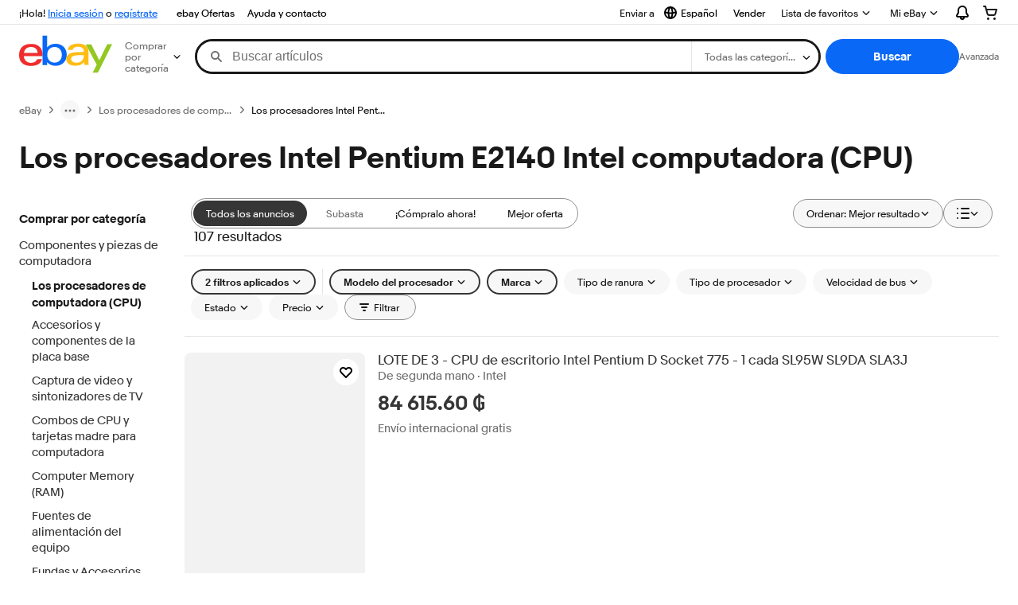

--- FILE ---
content_type: application/x-javascript;charset=UTF-8
request_url: https://ir.ebaystatic.com/cr/v/c01/16301094-536a-434d-9593-f9e5a09c8f6e.min.js
body_size: 21833
content:
/*! script version: 2.8.0 */
!function(e){function t(n){if(i[n])return i[n].exports;var r=i[n]={i:n,l:!1,exports:{}};return e[n].call(r.exports,r,r.exports,t),r.l=!0,r.exports}var i={};t.m=e,t.c=i,t.d=function(e,i,n){t.o(e,i)||Object.defineProperty(e,i,{configurable:!1,enumerable:!0,get:n})},t.n=function(e){var i=e&&e.__esModule?function(){return e.default}:function(){return e};return t.d(i,"a",i),i},t.o=function(e,t){return Object.prototype.hasOwnProperty.call(e,t)},t.p="",t(t.s=11)}([function(e,t,i){var n=i(3);e.exports={getBrowser:function(e){for(var t=e.navigator.userAgent,i=t?t.toLowerCase().replace(/-/g,""):"",n=["chrome","firefox","safari","msie","opera"],r={name:null,mobile:!1},a=0;a<n.length;a+=1)if(-1!==i.indexOf(n[a])){r.name=n[a];break}return null!=r.name&&(r.mobile=null!=i.match(/iPhone|iPad|iPod/i)),r},isIosWebview:function(e){var t=e.navigator.userAgent;return!(!t||-1===t.indexOf("iPhone")&&-1===t.indexOf("iPad")&&-1===t.indexOf("iPod")||-1!=t.indexOf("Safari"))},isQA:function(e){var t=this.getHostName(e);return-1!==t.indexOf(".qa.ebay.com")||"localhost"===t},isSDC:function(e){return-1!==this.getHostName(e).indexOf(".shopping.")},getHostName:function(e){var t=e.document.location.hostname;if(-1!==t.indexOf(".ebaystores."))try{t=t.replace(".ebaystores.",".ebay.")}catch(e){}return t},getDomain:function(e){var t=this.getHostName(e);if("localhost"===t)return".qa.ebay.com";if(-1!==t.indexOf(".shopping."))return".ebay.com";if(-1===t.indexOf(".ebay."))return null;var i=this.isQA(e),n=null;if(i)n=".qa.ebay.com";else{var r=t.indexOf(".ebay.");if(-1!==r){n=t.substring(r);var a=t.indexOf(".befr.ebay.be");-1!==a&&(n=t.substring(a));var o=t.indexOf(".benl.ebay.be");-1!==o&&(n=t.substring(o));var s=t.indexOf(".cafr.ebay.ca");-1!==s&&(n=t.substring(s))}}return n},isIframe:function(e){return e.self!==e.top},isInBackstory:function(e){if(!this.isIframe(e))return!1;var t=this.getHostName(e);return 0===t.indexOf("backstory.")||"localhost"===t},isStorageSupported:function(e,t){var i="_autotrack_storage_check",n=e[t];if(!n)return!1;try{return n.setItem(i,"1"),n.removeItem(i),!0}catch(e){return!1}},isSessionStorageSupported:function(e){return this.isStorageSupported(e,"sessionStorage")},isLocalStorageSupported:function(e){return this.isStorageSupported(e,"localStorage")},isDebugLevel:function(e){return this.isLocalStorageSupported(e)&&"true"===e.localStorage.getItem(n.DEBUG_KEY)},isSessionReplayOptin:function(e){return this.isLocalStorageSupported(e)&&"true"===e.localStorage.getItem(n.SR_OPTIN)}}},function(e,t,i){var n=i(0),r=i(13),a={getUnloadEvent:function(e){var t=n.getBrowser(e),i="unload";return"chrome"==t.name?i="beforeunload":"safari"==t.name&&t.mobile&&"onpagehide"in e?i="pagehide":"safari"!=t.name||t.mobile?n.isIosWebview(e)&&"onpagehide"in e&&(i="pagehide"):i="beforeunload",i},getVisibilityEvent:function(e){var t,i;return void 0!==e.document.hidden?(t="hidden",i="visibilitychange"):void 0!==e.document.msHidden?(t="msHidden",i="msvisibilitychange"):void 0!==e.document.webkitHidden&&(t="webkitHidden",i="webkitvisibilitychange"),{hidden:t,visibilityChange:i}},mergeConfig:function(e,t){for(var i in t)e[i]=t[i]},getSamplingRate:function(e,t){if(e.samplingRate){if("number"==typeof e.samplingRate)return e.samplingRate;if(n.isQA(t))return 100;var i=n.getDomain(t);if(i)return e.samplingRate[i]||0}return 0},getGuid:function(e,t){return t.userIdentity&&"ATK"!==t.eventFamily?t.userIdentity:null},getPageData:function(e){var t=null,i=null,r=null,a=null,o=null,s=null;if(e.trkCorrelationSessionInfo&&e.trkCorrelationSessionInfo.getTrackingCorrelationSessionInfo){var c=e.trkCorrelationSessionInfo.getTrackingCorrelationSessionInfo();if(c)for(var l=c.split(","),d=0;d<l.length;d+=1)if(l[d]){var u=l[d].split("=");if(2===u.length){var h=u[0],f=u[1];f&&h&&("operationId"===h?(t=f,a||(a=f)):"si"===h&&!o&&f&&(o=f))}}}if(e.raptor)try{r=e.raptor.require("ebay/context/Context").pid,a||(a=r)}catch(e){}if(e.HL_PAGE_TRACKING&&e.HL_PAGE_TRACKING.length>0){var g=e.HL_PAGE_TRACKING[0];!a&&g.pageId&&(a=g.pageId)}if(e.document.location&&e.document.location.hostname&&(0===e.document.location.hostname.indexOf("pages.")||0===e.document.location.hostname.indexOf("www.pages."))&&(i="2517779",a||(a=i)),e.document.location&&e.document.location.pathname&&(0===e.document.location.pathname.indexOf("/motors/blog/")||"/motors/blog"===e.document.location.pathname)&&(i="2166522",a||(a=i)),e.document.location&&e.document.location.hostname&&0===e.document.location.hostname.indexOf("stylestories.")&&(i="2229044",a||(a=i)),!i)try{for(var m=e.document.childNodes,d=0;d<m.length;d+=1)if(8===m[d].nodeType){var p=m[d].nodeValue;if(p&&-1!==p.indexOf("PageId:"))for(var v=p.split(","),y=0;y<v.length;y+=1){var b=this.trim(v[y]);b&&0===b.indexOf("PageId:")&&(i=this.trim(b.split(":")[1]))}}!a&&i&&"null"!==i&&(a=i)}catch(e){i=void 0}return n.isInBackstory(e)&&a&&(e._backstory_page_id=a),s=this.getCiid(e),{ePageId:t,nPageId:i,rPageId:r,entityId:a,guidFromPage:o,ciid:s}},enrichEventData:function(e,t){var i=["https://rover.","https://pulsar.","/gh/dfpsvc","s0hteylevy4bpkd12dvkd4yi5ms.js"],n=["https://autotrack.","configuration.js?ts="];if(t.isModuleEvent())return t.trackable.instanceId=t.activity.details.elementId,t.activity.details.elementId=void 0,t.trackable.description=t.activity.details.text||t.activity.details.alt,t.activity.details.text=void 0,t.activity.details.ratio&&(t.activity.ratio=t.activity.details.ratio.toFixed(2),t.activity.details.ratio=void 0),t.activity.duration=t.activity.details.dwell,t.activity.details.dwell=void 0,t.trackable.entityType=r.MODULE,t.trackable.entityId=t.activity.details.moduleId,t.activity.details.moduleId=void 0,t.activity.referer=void 0,t.activity.details.timestamp&&(t.activity.timestamp=t.activity.details.timestamp,t.activity.details.timestamp=void 0),t.activity.details.uuid&&(t.trackable.trackableId=t.activity.details.uuid,t.activity.details.uuid=void 0),t.activity.details.correlationId&&(t.trackable.correlationId=t.activity.details.correlationId,t.activity.details.correlationId=void 0),t.activity.details.viewTag=void 0,void(t.isClickEvent()&&(t.activity.details.etb=this.detectBlockers(e,i),t.activity.details.etbn=this.detectBlockers(e,n)||e._automatic_tracking_etb));var a=this.getPageData(e);!t.trackable.entityId&&a.entityId&&(t.trackable.entityId=a.entityId),!t.guid&&a.guidFromPage&&(t.guid=a.guidFromPage),a.ePageId&&(t.activity.details.ePageId=a.ePageId),a.nPageId&&(t.activity.details.nPageId=a.nPageId),a.rPageId&&(t.activity.details.rPageId=a.rPageId),a.ciid&&(t.activity.details.ciid=a.ciid),t.trackable.entityType=r.PAGE,this.detectBlockers(e,i)&&(t.context.others.etb=!0),(this.detectBlockers(e,n)||e._automatic_tracking_etb)&&(t.context.others.etbn=!0)},getSiteId:function(e,t){var i=n.getDomain(e),r=void 0;return i&&t.siteIdMappings&&(r=t.siteIdMappings[i]),r},getNavigationType:function(e){return e.performance&&e.performance.navigation?e.performance.navigation.type||0:0},detectBlockers:function(e,t){if(e.performance&&e.performance.getEntries){var i=e.performance.getEntries();if(i)for(var n=0;n<i.length;n+=1){var r=i[n].name,a=i[n].duration,o=i[n].startTime,s=i[n].responseEnd;if(a<=0&&r){if(o>=0&&s>=0&&s!=o)continue;for(var c=0;c<t.length;c+=1){var l=t[c];if(-1!==r.indexOf(l))return!0}}}}return!1},trim:function(e){return e&&e.replace(/^[\s\uFEFF\xA0]+|[\s\uFEFF\xA0]+$/g,"")},getViewportSize:function(e){var t=e.document.documentElement,i=e.document.getElementsByTagName("body")[0];return[e.innerWidth||t.clientWidth||i.clientWidth,e.innerHeight||t.clientHeight||i.clientHeight]},moduleImpressionEnabled:function(e,t){var i=e.moduleImpression;if("boolean"==typeof i)return i;var r=n.getDomain(t);return r&&i[r]},clickTrackingEnabled:function(e,t){var i=e.moduleClick;if("boolean"==typeof i)return i;var r=n.getDomain(t);return r&&i[r]},enterTrackingEnabled:function(e,t){var i=e.enterPress;if("boolean"==typeof i)return i;var r=n.getDomain(t);return r&&i[r]},apiTrackingEnabled:function(e,t){var i=e.apiTracking;if("boolean"==typeof i)return i;var r=n.getDomain(t);return r&&i[r]},changeTrackingEnabled:function(e,t){var i=e.moduleChange;if("boolean"==typeof i)return i;var r=n.getDomain(t);return r&&i[r]},isPageLoaded:function(e){return"complete"===e.document.readyState},enrichApiResponse:function(e,t,i,n){try{if(!i||0===i.length||!this.apiTrackingEnabled(e,t))return;i.sort(function(e,t){return t.activity.timestamp-e.activity.timestamp});for(var r=0;r<i.length;r+=1){var a=i[r],o=a.trackable.instanceId,s=a.trackable.entityId,c=a.activity.details._trksid,l=null;c&&(e.clickApiConfig[c]?l=e.clickApiConfig[c]:e.enterApiConfig[c]&&(l=e.enterApiConfig[c])),s&&(e.clickApiConfig[s]?l=e.clickApiConfig[s]:e.enterApiConfig[s]&&(l=e.enterApiConfig[s])),o&&(e.clickApiConfig[o]?l=e.clickApiConfig[o]:e.enterApiConfig[o]&&(l=e.enterApiConfig[o])),l&&n.consumeAndEnrich(l,a,e)}}catch(e){}},getViewportEventFamily:function(e,t){try{var i=t.viewportEventFamilyMappings;if(e&&i)for(var n=Object.keys(i),r=0;r<n.length;r++){var a=n[r],o=i[a];if(Array.isArray(o)&&-1!==o.indexOf(e))return a}}catch(e){}return"TRKPLT"},enrichDataPageViewTags:function(e,t,i){try{var n=""+(this.getPageData(e).entityId||"default"),r=e.document.getElementById("tracking_page_element");if(r&&(-1!==i.dataPageViewPageIdWhiteList.indexOf(n)||-1!==i.dataPageViewPageIdWhiteList.indexOf("*"))){var a=r.getAttribute("data-pageview");if(a&&-1!==a.indexOf("eventProperty"))try{for(var o=JSON.parse(a),s=Object.keys(o.eventProperty),c=0;c<s.length;c++){var l=s[c],d="tags_"+l;if(-1===i.dataPageViewPropBlockList.indexOf(l)&&!t.hasOwnProperty(d)){var u=o.eventProperty[l];u&&(t[d]="string"==typeof u?u:JSON.stringify(u))}}}catch(e){}}}catch(e){}},enrichDataClickTags:function(e,t,i,n){try{var r=""+(this.getPageData(e).entityId||"default"),a=t.getAttribute("data-click");if(a&&-1!==a.indexOf("eventProperty")&&(-1!==n.dataClickPageIdWhiteList.indexOf(r)||-1!==n.dataClickPageIdWhiteList.indexOf("*")))try{for(var o=JSON.parse(a),s=Object.keys(o.eventProperty),c=0;c<s.length;c++){var l=s[c];if(-1===n.dataClickPropBlockList.indexOf(l)){var d="tags_"+l,u=o.eventProperty[l];u&&(i[d]="string"==typeof u?u:JSON.stringify(u))}}}catch(e){}this.enrichDataPageViewTags(e,i,n)}catch(e){}},enrichDataModuleTags:function(e,t,i,n){try{var r=""+(this.getPageData(e).entityId||"default"),a=t.getAttribute("data-view");if(a&&-1!==a.indexOf("eventProperty")&&(-1!==n.dataModulePageIdWhiteList.indexOf(r)||-1!==n.dataModulePageIdWhiteList.indexOf("*")))try{for(var o=JSON.parse(a),s=Object.keys(o.eventProperty),c=0;c<s.length;c++){var l=s[c];if(-1===n.dataModulePropBlockList.indexOf(l)){var d="tags_"+l,u=o.eventProperty[l];u&&(i[d]="string"==typeof u?u:JSON.stringify(u))}}}catch(e){}}catch(e){}},getCiid:function(e){var t=null;return e.$trk&&e.$trk.psi&&(t=e.$trk.psi),t},getShadowRoot:function(e){return e._shadowRootProxy||e.shadowRoot},enrichPerformanceInfo:function(e,t){if(e.performance&&e.performance.timing){var i=e.performance.timing,n=i.connectEnd-i.connectStart,r=i.domainLookupEnd-i.domainLookupStart,a=i.loadEventStart-i.navigationStart,o=i.responseStart-i.navigationStart;t.perf=JSON.stringify({conn:n,dns:r,load:a,ttfb:o}),t.loadTime=a}}};e.exports=a},function(e,t){var i={disabled:!1,checkTB:!1,eventFamily:"ATK",sendAwait:2e4,bufferLimit:50,userIdentity:null,syncUnload:!1,samplingRate:100,upgradePolicy:{rate:0,url:"",restrictedDomains:[]},stagingEndpoint:function(e){return"https://autotrack.vip.qa.ebay.com/customer/v1"},prodEndpoint:function(e){var t=e.indexOf(".ebay.");if(-1!==t){var i=e.substring(t),n=e.indexOf(".befr.ebay.be"),r=e.indexOf(".benl.ebay.be"),a=e.indexOf(".ebay.be");-1!==n?i=e.substring(n):-1!==r?i=e.substring(r):-1!==a&&(i=".befr.ebay.be");var o=e.indexOf(".cafr.ebay.ca");return-1!==o&&(i=e.substring(o)),"https://backstory"+i+"/customer/v1"}return"https://backstory.ebay.com/customer/v1"},siteIdMappings:{".qa.ebay.com":0,".ebay.com.sg":216,".ebay.ie":205,".ebay.es":186,".ebay.co.uk":3,".ebay.de":77,".ebay.com.au":15,".ebay.com":0,".ebay.fr":71,".ebay.ca":2,".ebay.at":16,".befr.ebay.be":23,".benl.ebay.be":123,".ebay.be":23,".ebay.ch":193,".ebay.com.hk":201,".ebay.in":203,".ebay.it":101,".ebay.com.my":207,".ebay.nl":146,".ebay.ph":211,".ebay.pl":212,".cafr.ebay.ca":210},viewportEventFamilyMappings:{LST:["2351460","2381081","3658866","4380942","4391503","3199254","3844695","3776416"]},restApi:function(e){return e?"/bs_img_service":"/customer_service"},stagingViewport:function(e){return"https://edgetrksvc.vip.qa.ebay.com/base/service/v1/viewport_events"},prodViewport:function(e){var t=e.indexOf(".ebay.");if(-1!==t){var i=e.substring(t),n=e.indexOf(".befr.ebay.be"),r=e.indexOf(".benl.ebay.be"),a=e.indexOf(".ebay.be");-1!==n?i=e.substring(n):-1!==r?i=e.substring(r):-1!==a&&(i=".befr.ebay.be");var o=e.indexOf(".cafr.ebay.ca");return-1!==o&&(i=e.substring(o)),"https://edgetrksvc"+i+"/base/service/v1/viewport_events"}return"https://edgetrksvc.ebay.com/base/service/v1/viewport_events"},blockerEndpoint:function(e){var t=e.indexOf(".ebay.");if(-1!==t){var i=e.substring(t),n=e.indexOf(".befr.ebay.be"),r=e.indexOf(".benl.ebay.be"),a=e.indexOf(".ebay.be");-1!==n?i=e.substring(n):-1!==r?i=e.substring(r):-1!==a&&(i=".befr.ebay.be");var o=e.indexOf(".cafr.ebay.ca");return-1!==o&&(i=e.substring(o)),"https://autotrack"+i+"/autotrk/v1/atr_events_param?pld="}return"https://autotrack.ebay.com/autotrk/v1/atr_events_param?pld="},moduleIdAttrs:["data-click","data-view","data-track","_sp","data-interactions","data-vi-tracking","_nnsid"],dataModulePropBlockList:["trackableId","ammiid","moduledtl","ampid","sid","pageci","amdata","iid","clkid","pid","plmt.id"],dataModulePageIdWhiteList:["2380676","2374601","4542154","2380680","4560505","4517509"],dataClickPropBlockList:["trackableId","ammiid","moduledtl","ampid","sid","pageci","amdata","iid","clkid","pid","plmt.id"],dataClickPageIdWhiteList:["4508568","4507253","2355842","2353552","2523510","4492868","4492867","4492872","4492870","2566055","2376473","4536386","2380676","2374601","4542154","2380680","4560505","4517509"],dataPageViewPropBlockList:["trackableId","ammiid","ampid","pageci","pid"],dataPageViewPageIdWhiteList:["4508568","4507253","2355842","2353552","2523510","4492868","4492867","4492872","4492870","2566055","2376473","4536386","2380676","2374601","4542154","2380680","4560505","4517509"],maxTextLength:50,detailsFetchLevels:5,clickFetchLevels:8,trackableIframes:["4536386"],moduleImpression:!0,dynamicDetection:!0,enableCustomTracking:!0,maxDynamics:200,dynamicSelectors:'.x-btf-river .d-vi-region, .merch-module .merch-placements-container, [id^="placement"] .recs-module .merch-placements-container, .page-alerts, #placement_101912',dynamicSubtreeSelectors:{'[class*="x-ads-slot--"]':".recs-placement-arrangement",'[class*="x-ads-slot-btf--"]':".recs-placement-arrangement",".box-column.iframe-container":".box-row.item-card-row"},dynamicPageIds:["2047675","4429486","2565810","4536386"],moduleElements:["div","section","article","li","tr","button","a","iframe","[data-click]","[data-view]","[data-track]","[data-interactions]"],elementConfig:{default:{minModuleWidth:200,minModuleHeight:100,minArea:2e4,maxModuleWidth:null,maxModuleHeight:1e3,dedupSizeDelta:60,dedupPosDelta:30,extraDedupModules:null},2351460:{extraDedupModules:'.srp-results > li[id^="item"]'},4536386:{extraDedupModules:".item-card-row .item-card"}},customElements:{default:[],3137842:["div.play"],3418065:["div.str-header__banner.str-header__banner--large"],2489527:["span.brm-pill__item-label, span.brm__flyout__btn-label, button.brm__all-filters.fake-link"],3606739:["li#gh-ti"],4517509:["div.sc-review-button","a.campaign-container__ctaButton.fake-btn.fake-btn–primary",".reco-carousel__item .todays-insights__card-container > div"]},maxElements:500,maxItemIds:25,minModuleDwell:1e3,maxModuleDwell:18e5,itemFields:{discount:".hl-item__discount, s-item__discount",prevPrice:".hl-item__additionalPrice>del, .s-item__trending-price>.STRIKETHROUGH",price:".hl-item__displayPrice, .s-item__price",title:".s-item__title"},moduleClick:!0,clickElements:["a","button","select","area","#str_bkw_input","#tracking-events-details-toggle-click","#pass","#accountNumber","#accountNumberConfirm",".bic-form_account-held-by-select",".field bic-field .$bankName field--fluid",".field bic-field .$bankBranchName field--fluid"],clickRoles:["button","link","tab","menuitem","option","combobox","menuitemcheckbox","menuitemradio"],clickInputs:["button","submit","radio","checkbox"],maxClicks:100,moduleChange:!0,changeElements:["select"],changeInputs:["radio","checkbox"],debounceChangeElements:[],debounceInputs:[],maxChanges:20,enableViewport:!0,enableViewportRatioPageIds:[],enterPress:!0,enterInputs:["text","password","tel"],enterElements:["a","button"],apiTracking:!1,clickApiConfig:{"p2047675.l1473":"/cta/addtocart?item=","p2349624.m2548.l5001":"/act/bulkAddToCart?itemId=","button#signin-continue-btn":"/signin/srv/identifer"},enterApiConfig:{"input#userid":"/signin/srv/identifer","button#signin-continue-btn":"/signin/srv/identifer"},apiTimeout:5e3,allowedPages:[],fullPages:[],sampledPages:{},sampledUrlParams:{},srPropName:"[Amplitude] Session Replay ID",unMaskConfig:{},replayTimeout:18e5,uploadAmp:!1};e.exports=i},function(e,t){e.exports={TAB_ID_KEY:"autotrack_tab_id",OFFLINE_BUFFER_KEY:"autotrack_offline_buffer",PARENT_ID_KEY:"autotrack_parent_impression_id",BRANCHING_IDS_KEY:"autotrack_branching_impressions",DEBUG_KEY:"autotrack_debug_enabled",SR_OPTIN:"session_replay_optin",SR_SESSION_TIME:"session_replay_session_time",LATEST_TRACK_TIME:"autotrack_latest_time"}},function(e,t,i){var n=i(7),r=i(1),a={create:function(e){var t=void 0!==e.crypto&&e.crypto.getRandomValues&&e.crypto.getRandomValues.bind(e.crypto)||void 0!==e.msCrypto&&"function"==typeof e.msCrypto.getRandomValues&&e.msCrypto.getRandomValues.bind(e.msCrypto);if(t&&Uint8Array){var i=t(new Uint8Array(16));i[6]=15&i[6]|64,i[8]=63&i[8]|128;for(var a=[],o=0;o<256;++o)a[o]=(o+256).toString(16).substr(1);var s=0,c=[a[i[s++]],a[i[s++]],a[i[s++]],a[i[s++]],"-",a[i[s++]],a[i[s++]],"-",a[i[s++]],a[i[s++]],"-",a[i[s++]],a[i[s++]],"-",a[i[s++]],a[i[s++]],a[i[s++]],a[i[s++]],a[i[s++]],a[i[s++]]].join("");return c}var l=Date.now();e.performance&&"function"==typeof e.performance.now&&(l+=performance.now()),l+=n.getMod1000(r.getGuid(e,{}))||0;var c="xxxxxxxx-xxxx-4xxx-yxxx-xxxxxxxxxxxx".replace(/[xy]/g,function(e){var t=(l+16*Math.random())%16|0;return l=Math.floor(l/16),("x"===e?t:11&t).toString(16)});return c}};e.exports=a},function(e,t){e.exports={VIEW:"VIEW",ACTN:"ACTN",EXIT:"EXIT",UNKNOWN:"UNKNOWN"}},function(e,t){e.exports={TAB_VIEW:"TAB_VIEW",TAB_SWITCH:"TAB_SWITCH",PAGE_LOAD:"PAGE_LOAD",HASH_CHANGE:"HASH_CHANGE",PAGE_CHANGE:"PAGE_CHANGE",BACK_FORWARD:"BACK_FORWARD",PAGE_RELOAD:"PAGE_RELOAD",MODULE_IMPRESSION:"MOD_VIEW",PAGE_UNLOAD:"PAGE_UNLOAD",TAB_HIDE:"TAB_HIDE",CLICK:"CLICK",R_CLICK:"R_CLICK",C_CLICK:"C_CLICK",CHANGE:"CHANGE",SELECT:"SELECT",UNSELECT:"UNSELECT",DATA_ENTRY:"DATA_ENTRY",ENTER_KEY:"ENTER_KEY",UNKNOWN:"UNKNOWN"}},function(e,t){function i(e,t){if(!(this instanceof i))return e instanceof i?e:void 0===e?i.ZERO:i.parse(e);for(;e.length&&!e[e.length-1];)--e.length;this._d=e,this._s=e.length?t||1:0}function n(e){function t(e,t){return e<<t|e>>>32-t}function i(e,t){var i,n,r,a,o;return r=2147483648&e,a=2147483648&t,i=1073741824&e,n=1073741824&t,o=(1073741823&e)+(1073741823&t),i&n?2147483648^o^r^a:i|n?1073741824&o?3221225472^o^r^a:1073741824^o^r^a:o^r^a}function n(e,t,i){return e&t|~e&i}function r(e,t,i){return e&i|t&~i}function a(e,t,i){return e^t^i}function o(e,t,i){return t^(e|~i)}function s(e,r,a,o,s,c,l){return e=i(e,i(i(n(r,a,o),s),l)),i(t(e,c),r)}function c(e,n,a,o,s,c,l){return e=i(e,i(i(r(n,a,o),s),l)),i(t(e,c),n)}function l(e,n,r,o,s,c,l){return e=i(e,i(i(a(n,r,o),s),l)),i(t(e,c),n)}function d(e,n,r,a,s,c,l){return e=i(e,i(i(o(n,r,a),s),l)),i(t(e,c),n)}function u(e){var t,i,n="",r="";for(i=0;i<=3;i++)t=e>>>8*i&255,r="0"+t.toString(16),n+=r.substr(r.length-2,2);return n}var h,f,g,m,p,v,y,b,_,I=Array();for(string=function(e){e=e.replace(/\r\n/g,"\n");for(var t="",i=0;i<e.length;i++){var n=e.charCodeAt(i);n<128?t+=String.fromCharCode(n):n>127&&n<2048?(t+=String.fromCharCode(n>>6|192),t+=String.fromCharCode(63&n|128)):(t+=String.fromCharCode(n>>12|224),t+=String.fromCharCode(n>>6&63|128),t+=String.fromCharCode(63&n|128))}return t}(e),I=function(e){for(var t,i=e.length,n=i+8,r=(n-n%64)/64,a=16*(r+1),o=Array(a-1),s=0,c=0;c<i;)t=(c-c%4)/4,s=c%4*8,o[t]=o[t]|e.charCodeAt(c)<<s,c++;return t=(c-c%4)/4,s=c%4*8,o[t]=o[t]|128<<s,o[a-2]=i<<3,o[a-1]=i>>>29,o}(e),v=1732584193,y=4023233417,b=2562383102,_=271733878,h=0;h<I.length;h+=16)f=v,g=y,m=b,p=_,v=s(v,y,b,_,I[h+0],7,3614090360),_=s(_,v,y,b,I[h+1],12,3905402710),b=s(b,_,v,y,I[h+2],17,606105819),y=s(y,b,_,v,I[h+3],22,3250441966),v=s(v,y,b,_,I[h+4],7,4118548399),_=s(_,v,y,b,I[h+5],12,1200080426),b=s(b,_,v,y,I[h+6],17,2821735955),y=s(y,b,_,v,I[h+7],22,4249261313),v=s(v,y,b,_,I[h+8],7,1770035416),_=s(_,v,y,b,I[h+9],12,2336552879),b=s(b,_,v,y,I[h+10],17,4294925233),y=s(y,b,_,v,I[h+11],22,2304563134),v=s(v,y,b,_,I[h+12],7,1804603682),_=s(_,v,y,b,I[h+13],12,4254626195),b=s(b,_,v,y,I[h+14],17,2792965006),y=s(y,b,_,v,I[h+15],22,1236535329),v=c(v,y,b,_,I[h+1],5,4129170786),_=c(_,v,y,b,I[h+6],9,3225465664),b=c(b,_,v,y,I[h+11],14,643717713),y=c(y,b,_,v,I[h+0],20,3921069994),v=c(v,y,b,_,I[h+5],5,3593408605),_=c(_,v,y,b,I[h+10],9,38016083),b=c(b,_,v,y,I[h+15],14,3634488961),y=c(y,b,_,v,I[h+4],20,3889429448),v=c(v,y,b,_,I[h+9],5,568446438),_=c(_,v,y,b,I[h+14],9,3275163606),b=c(b,_,v,y,I[h+3],14,4107603335),y=c(y,b,_,v,I[h+8],20,1163531501),v=c(v,y,b,_,I[h+13],5,2850285829),_=c(_,v,y,b,I[h+2],9,4243563512),b=c(b,_,v,y,I[h+7],14,1735328473),y=c(y,b,_,v,I[h+12],20,2368359562),v=l(v,y,b,_,I[h+5],4,4294588738),_=l(_,v,y,b,I[h+8],11,2272392833),b=l(b,_,v,y,I[h+11],16,1839030562),y=l(y,b,_,v,I[h+14],23,4259657740),v=l(v,y,b,_,I[h+1],4,2763975236),_=l(_,v,y,b,I[h+4],11,1272893353),b=l(b,_,v,y,I[h+7],16,4139469664),y=l(y,b,_,v,I[h+10],23,3200236656),v=l(v,y,b,_,I[h+13],4,681279174),_=l(_,v,y,b,I[h+0],11,3936430074),b=l(b,_,v,y,I[h+3],16,3572445317),y=l(y,b,_,v,I[h+6],23,76029189),v=l(v,y,b,_,I[h+9],4,3654602809),_=l(_,v,y,b,I[h+12],11,3873151461),b=l(b,_,v,y,I[h+15],16,530742520),y=l(y,b,_,v,I[h+2],23,3299628645),v=d(v,y,b,_,I[h+0],6,4096336452),_=d(_,v,y,b,I[h+7],10,1126891415),b=d(b,_,v,y,I[h+14],15,2878612391),y=d(y,b,_,v,I[h+5],21,4237533241),v=d(v,y,b,_,I[h+12],6,1700485571),_=d(_,v,y,b,I[h+3],10,2399980690),b=d(b,_,v,y,I[h+10],15,4293915773),y=d(y,b,_,v,I[h+1],21,2240044497),v=d(v,y,b,_,I[h+8],6,1873313359),_=d(_,v,y,b,I[h+15],10,4264355552),b=d(b,_,v,y,I[h+6],15,2734768916),y=d(y,b,_,v,I[h+13],21,1309151649),v=d(v,y,b,_,I[h+4],6,4149444226),_=d(_,v,y,b,I[h+11],10,3174756917),b=d(b,_,v,y,I[h+2],15,718787259),y=d(y,b,_,v,I[h+9],21,3951481745),v=i(v,f),y=i(y,g),b=i(b,m),_=i(_,p);var E=u(v)+u(y)+u(b)+u(_);this.md5=E.toLowerCase(),this.get16Bits=function(){for(var e="",t=0;t<8;t++){var i=14-2*t;e+=this.md5.substr(i,2)}return e}}var r={_guidHash:void 0,getMod1000:function(e){if(void 0===this._guidHash&&e){var t=new n(e).get16Bits(),r=i.parse(t,16);this._guidHash=r.modPow(i.ONE,1e3)}return this._guidHash},isInSampling:function(e,t){if(t>=100)return!0;var i=this.getMod1000(e);return i<Math.floor(parseFloat(10*t))&&i>0}};i.radixRegex=[/^$/,/^$/,/^[01]*$/,/^[012]*$/,/^[0-3]*$/,/^[0-4]*$/,/^[0-5]*$/,/^[0-6]*$/,/^[0-7]*$/,/^[0-8]*$/,/^[0-9]*$/,/^[0-9aA]*$/,/^[0-9abAB]*$/,/^[0-9abcABC]*$/,/^[0-9a-dA-D]*$/,/^[0-9a-eA-E]*$/,/^[0-9a-fA-F]*$/,/^[0-9a-gA-G]*$/,/^[0-9a-hA-H]*$/,/^[0-9a-iA-I]*$/,/^[0-9a-jA-J]*$/,/^[0-9a-kA-K]*$/,/^[0-9a-lA-L]*$/,/^[0-9a-mA-M]*$/,/^[0-9a-nA-N]*$/,/^[0-9a-oA-O]*$/,/^[0-9a-pA-P]*$/,/^[0-9a-qA-Q]*$/,/^[0-9a-rA-R]*$/,/^[0-9a-sA-S]*$/,/^[0-9a-tA-T]*$/,/^[0-9a-uA-U]*$/,/^[0-9a-vA-V]*$/,/^[0-9a-wA-W]*$/,/^[0-9a-xA-X]*$/,/^[0-9a-yA-Y]*$/,/^[0-9a-zA-Z]*$/],i.ZERO=new i([],0),i.ONE=new i([1],1),i.small=[i.ZERO,i.ONE,new i([2],1),new i([3],1),new i([4],1),new i([5],1),new i([6],1),new i([7],1),new i([8],1),new i([9],1),new i([0,1],1),new i([1,1],1),new i([2,1],1),new i([3,1],1),new i([4,1],1),new i([5,1],1),new i([6,1],1),new i([7,1],1),new i([8,1],1),new i([9,1],1),new i([0,2],1),new i([1,2],1),new i([2,2],1),new i([3,2],1),new i([4,2],1),new i([5,2],1),new i([6,2],1),new i([7,2],1),new i([8,2],1),new i([9,2],1),new i([0,3],1),new i([1,3],1),new i([2,3],1),new i([3,3],1),new i([4,3],1),new i([5,3],1),new i([6,3],1)],i.digits="0123456789ABCDEFGHIJKLMNOPQRSTUVWXYZ".split(""),i.prototype.toString=function(e){if((e=+e||10)<2||e>36)throw new Error("illegal radix "+e+".");if(0===this._s)return"0";if(10===e)return(this._s<0?"-":"")+(this._d.slice().reverse().join("")||"0");var t=i.digits;e=i(e);for(var n,r=this._s,a=this.abs(),o=[];0!==a._s;){var s=a.divRem(e);a=s[0],n=s[1],o.push(t[n])}return(r<0?"-":"")+o.reverse().join("")},i.parse=function(e,t){e=e.toString(),void 0!==t&&10!=+t||(e=function(e){return e=e.replace(/\s*[*xX]\s*10\s*(\^|\*\*)\s*/,"e"),e.replace(/^([+\-])?(\d+)\.?(\d*)[eE]([+\-]?\d+)$/,function(e,t,i,n,r){r=+r;var a=r<0,o=i.length+r;e=(a?i:n).length,r=(r=Math.abs(r))>=e?r-e+a:0;var s=new Array(r+1).join("0"),c=i+n;return(t||"")+(a?c=s+c:c+=s).substr(0,o+=a?s.length:0)+(o<c.length?"."+c.substr(o):"")})}(e));var n=/^([+\-]?)(0[xXbB]?)?([0-9A-Za-z]*)(?:\.\d*)?$/.exec(e);if(n){var r=n[1]||"+",a=n[2]||"",o=n[3]||"";if(void 0===t)"0"===a?0===o.length?(t=10,o="0"):t=8:t="0x"===a||"0X"===a?16:"0b"===a||"0B"===a?2:10;else if(t<2||t>36)throw new Error("Illegal radix "+t+".");if(t=+t,!i.radixRegex[t].test(o))throw new Error("Bad digit for radix "+t);if(o=o.replace(/^0+/,"").split(""),0===o.length)return i.ZERO;if(r="-"===r?-1:1,10===t){for(var s=o.length,c=new Array(s),l=0;l<s;l++)c[l]=Number(o[l]);return new i(c.reverse(),r)}var d=i.ZERO;t=i(t);for(var u=i.small,l=0;l<o.length;l++)d=d.multiply(t).add(u[parseInt(o[l],36)]);return new i(d._d,r)}throw new Error("Invalid BigInteger format: "+e)},i.prototype.add=function(e){if(0===this._s)return i(e);if(e=i(e),0===e._s)return this;if(this._s!==e._s)return e=e.negate(),this.subtract(e);for(var t=this._d,n=e._d,r=t.length,a=n.length,o=new Array(Math.max(r,a)+1),s=Math.min(r,a),c=0,l=0;l<s;l++){var d=t[l]+n[l]+c;o[l]=d%10,c=d/10|0}a>r&&(t=n,r=a);for(var l=s;c&&l<r;l++){var d=t[l]+c;o[l]=d%10,c=d/10|0}for(c&&(o[l]=c);l<r;l++)o[l]=t[l];return new i(o,this._s)},i.prototype.abs=function(){return this._s<0?this.negate():this},i.prototype.subtract=function(e){if(0===this._s)return i(e).negate();if(e=i(e),0===e._s)return this;if(this._s!==e._s)return e=e.negate(),this.add(e);var t=this;if(this._s<0){var n=t;t=new i(e._d,1),e=new i(n._d,1)}var r=t.compareAbs(e);if(0===r)return i.ZERO;if(r<0){var n=e;e=t,t=n}for(var a=t._d,o=e._d,s=a.length,c=o.length,l=new Array(s),d=0,u=0;u<c;u++){var h=a[u]-d-o[u];h<0?(h+=10,d=1):d=0,l[u]=h}for(var u=c;u<s;u++){var h=a[u]-d;if(!(h<0)){l[u++]=h;break}h+=10,l[u]=h}for(;u<s;u++)l[u]=a[u];return new i(l,r)},function(){function e(e,t){for(var n=e._d,r=n.slice(),a=0;;){var o=(n[a]||0)+1;if(r[a]=o%10,o<=9)break;++a}return new i(r,t)}function t(e,t){for(var n=e._d,r=n.slice(),a=0;;){var o=(n[a]||0)-1;if(!(o<0)){r[a]=o;break}r[a]=o+10,++a}return new i(r,t)}i.prototype.next=function(){switch(this._s){case 0:return i.ONE;case-1:return t(this,-1);case 1:default:return e(this,1)}},i.prototype.prev=function(){switch(this._s){case 0:return i.M_ONE;case-1:return e(this,-1);case 1:default:return t(this,1)}}}(),i.prototype.compareAbs=function(e){if(this===e)return 0;if(e=i(e),0===this._s)return 0!==e._s?-1:0;if(0===e._s)return 1;var t=this._d.length,n=e._d.length;if(t<n)return-1;if(t>n)return 1;for(var r=this._d,a=e._d,o=t-1;o>=0;o--)if(r[o]!==a[o])return r[o]<a[o]?-1:1;return 0},i.prototype.compare=function(e){if(this===e)return 0;if(e=i(e),0===this._s)return-e._s;if(this._s===e._s){return this.compareAbs(e)*this._s}return this._s},i.prototype.isUnit=function(){return this===i.ONE||this===i.M_ONE||1===this._d.length&&1===this._d[0]},i.prototype.multiply=function(e){if(0===this._s)return i.ZERO;if(e=i(e),0===e._s)return i.ZERO;if(this.isUnit())return this._s<0?e.negate():e;if(e.isUnit())return e._s<0?this.negate():this;if(this===e)return this.square();for(var t=this._d.length>=e._d.length,n=(t?this:e)._d,r=(t?e:this)._d,a=n.length,o=r.length,s=a+o,c=new Array(s),l=0;l<s;l++)c[l]=0;for(var l=0;l<o;l++){for(var d=0,u=r[l],h=a+l,f=l;f<h;f++){var g=c[f]+u*n[f-l]+d;d=g/10|0,c[f]=g%10|0}if(d){var g=c[f]+d;d=g/10|0,c[f]=g%10}}return new i(c,this._s*e._s)},i.prototype.multiplySingleDigit=function(e,t){if(0===e||0===this._s)return i.ZERO;if(1===e)return this;if(t[e])return t[e];if(1===this._d.length){var n=this._d[0]*e;return n>9?new i([n%10|0,n/10|0],1):(t[e]=i.small[n],t[e])}if(2===e)return t[e]=this.add(this),t[e];if(this.isUnit())return t[e]=i.small[e],t[e];for(var r=this._d,a=r.length,o=a+1,s=new Array(o),c=0;c<o;c++)s[c]=0;for(var l=0,d=0;d<a;d++){var n=e*r[d]+l;l=n/10|0,s[d]=n%10|0}if(l){var n=l;l=n/10|0,s[d]=n%10}return t[e]=new i(s,1),t[e]},i.prototype.square=function(){if(0===this._s)return i.ZERO;if(this.isUnit())return i.ONE;for(var e,t,n,r=this._d,a=r.length,o=new Array(a+a+1),s=0;s<a;s++)n=2*s,e=r[s]*r[s],t=e/10|0,o[n]=e%10,o[n+1]=t;for(var s=0;s<a;s++){t=0,n=2*s+1;for(var c=s+1;c<a;c++,n++)e=r[c]*r[s]*2+o[n]+t,t=e/10|0,o[n]=e%10;n=a+s;var l=t+o[n];t=l/10|0,o[n]=l%10,o[n+1]+=t}return new i(o,1)},i.prototype.divide=function(e){return this.divRem(e)[0]},i.prototype.remainder=function(e){return this.divRem(e)[1]},i.prototype.divRem=function(e){if(e=i(e),0===e._s)throw new Error("Divide by zero");if(0===this._s)return[i.ZERO,i.ZERO];if(1===e._d.length)return this.divRemSmall(e._s*e._d[0]);switch(this.compareAbs(e)){case 0:return[this._s===e._s?i.ONE:i.M_ONE,i.ZERO];case-1:return[i.ZERO,this]}var t=this._s*e._s,n=e.abs(),r=new Array(10),a=this._d.slice(),o=(e._d.length,a.length,[]),s=new i([],1);for(s._s=1;a.length;)if(s._d.unshift(a.pop()),s=new i(s._d,1),s.compareAbs(e)<0)o.push(0);else{if(0===s._s)var c=0;else var c=9;do{var l=n.multiplySingleDigit(c,r);if(l.compareAbs(s)<=0)break;c--}while(c);if(o.push(c),c){var d=s.subtract(l);s._d=d._d.slice()}}return[new i(o.reverse(),t),new i(s._d,this._s)]},i.prototype.divRemSmall=function(e){if(0===(e=+e))throw new Error("Divide by zero");var t=e<0?-1:1,n=this._s*t;if((e=Math.abs(e))<1||e>9)throw new Error("Argument out of range");if(0===this._s)return[i.ZERO,i.ZERO];if(1===e||-1===e)return[1===n?this.abs():new i(this._d,n),i.ZERO];if(1===this._d.length){var r=i.small[this._d[0]/e|0],a=i.small[this._d[0]%e|0];return n<0&&(r=r.negate()),this._s<0&&(a=a.negate()),[r,a]}for(var o=this._d.slice(),s=new Array(o.length),c=0,l=0,d=0;o.length;)if((c=10*c+o[o.length-1])<e)s[d++]=0,o.pop(),l=10*l+c;else{if(0===c)var u=0;else var u=c/e|0;var h=e*u;l=c-h,s[d++]=u,u?(o.pop(),c=l):o.pop()}var a=i.small[l];return this._s<0&&(a=a.negate()),[new i(s.reverse(),n),a]},i.prototype.isOdd=function(){var e=this._d;return!(0===this._s||0===e.length||e[0]%2==0)},i.prototype.sign=function(){return this._s},i.prototype.isPositive=function(){return this._s>0},i.prototype.isNegative=function(){return this._s<0},i.prototype.modPow=function(e,t){for(var n=i.ONE,r=this;e.isPositive();)e.isOdd()&&(n=n.multiply(r).remainder(t)),e=e.divide(i.small[2]),e.isPositive()&&(r=r.square().remainder(t));return n},i.prototype.valueOf=function(){return parseInt(this.toString(),10)},i.MAX_EXP=i(2147483647),e.exports=r},function(e,t,i){(function(t){var n=i(6),r=i(5),a=i(16),o=i(0),s=i(1),c=i(4);e.exports={elements:[],historyList:[],impressionOb:null,elementOb:null,subtreeOb:null,shadowRootOb:null,dynamicElements:[],clickCount:0,changeCount:0,viewportElements:[],changeList:[],timeOutRef:null,trackImpression:function(e,t,i){try{var n=""+s.getPageData(t).entityId;if(o.isIframe(t)&&-1===i.trackableIframes.indexOf(n)&&!o.isInBackstory(t))return;if(!s.moduleImpressionEnabled(i,t))return;if(!t.document.querySelectorAll)return;if(t.IntersectionObserver&&(this._registerObservations(t,i),this.timeOutRef&&t.clearTimeout(this.timeOutRef),i.maxModuleDwell&&i.maxModuleDwell>0)){var r=this;this.timeOutRef=t.setTimeout(function(){r.flushBeforeExit(e,t,i)},i.maxModuleDwell)}}catch(e){}},trackClicks:function(e,t,i,n){try{if(!s.clickTrackingEnabled(i,t))return;var r=this,a=n||t;a.addEventListener("mousedown",function(n){try{n.target&&(n.target._ea_clicked=!0,r._clickHandler(e,t,i,n))}catch(e){}}),a.addEventListener("click",function(n){try{n.target&&(n.target._ea_clicked?n.target._ea_clicked=!1:r._clickHandler(e,t,i,n))}catch(e){}})}catch(e){}},_clickHandler:function(e,t,i,l){try{var d=l.which&&3===l.which,u=l.ctrlKey||l.metaKey,h=n.CLICK;if(d?h=n.R_CLICK:u&&(h=n.C_CLICK),this.clickCount<=i.maxClicks){for(var f=l.target,g=null,m=c.create(t),p=!1,v=0;f&&f.tagName&&(!g||!p)&&v<=i.clickFetchLevels;){if(g||-1===i.clickElements.indexOf(f.tagName.toLowerCase())&&-1===i.clickElements.indexOf("#"+f.getAttribute("id"))&&-1===i.clickElements.indexOf("."+f.getAttribute("class"))&&-1===i.clickRoles.indexOf(f.getAttribute("role"))&&(!f.tagName||f.tagName.toLowerCase()!==a.INPUT||-1===i.clickInputs.indexOf(f.getAttribute("type"))&&"_nkw"!==f.getAttribute("name"))||(g=f),!p)for(var y=0;y<this.historyList.length;y+=1)if(this.historyList[y].node===f&&-1!==this.elements.indexOf(this.historyList[y].node)){p=!0,m=this.historyList[y].uuid;break}f=f.parentNode,v+=1}if(g){var b=this._getElementDetails(t,g,i);s.enrichDataClickTags(t,g,b,i),this.clickCount+=1,o.isDebugLevel(t)&&console.debug("click tracking",b,this.clickCount,m),b.uuid=m,e.eaTrack("event",r.ACTN,h,b)}}}catch(e){}},trackEnterPress:function(e,t,i,c){try{if(!s.enterTrackingEnabled(i,t))return;var l=this;(c||t).addEventListener("keydown",function(c){try{if(13===c.keyCode){var d=c.target;if(d&&(-1!==i.enterElements.indexOf(d.tagName.toLowerCase())||-1!==i.enterElements.indexOf("#"+d.getAttribute("id"))||-1!==i.enterElements.indexOf("."+d.getAttribute("class"))||d.tagName&&d.tagName.toLowerCase()===a.INPUT&&-1!==i.enterInputs.indexOf(d.getAttribute("type")))){var u=l._getElementDetails(t,d,i);s.enrichDataClickTags(t,d,u,i),u.uuid=l._getClosedImpressionId(t,d,i.clickFetchLevels),o.isDebugLevel(t)&&console.debug("enter press tracking",u),e.eaTrack("event",r.ACTN,n.ENTER_KEY,u)}}}catch(e){}})}catch(e){}},trackChanges:function(e,t,i,n){try{if(!s.changeTrackingEnabled(i,t))return;var r=this;(n||t).addEventListener("change",function(n){try{if(r.changeCount<=i.maxChanges){var o=n.target;o&&o.tagName&&(-1!==i.changeElements.indexOf(o.tagName.toLowerCase())||o.tagName.toLowerCase()===a.INPUT&&-1!==i.changeInputs.indexOf(o.getAttribute("type"))?r._triggerChangeEvent(e,o,t,i):(-1!==i.debounceChangeElements.indexOf(o.tagName.toLowerCase())||o.tagName.toLowerCase()===a.INPUT&&-1!==i.debounceInputs.indexOf(o.getAttribute("type")))&&(o.timeOutRef?-1!==o.timeOutRef&&t.clearTimeout(o.timeOutRef):r.changeList.length<=i.maxChanges&&r.changeList.push(o),o.functionRef=function(){r._triggerChangeEvent(e,o,t,i,(new Date).getTime())},o.timeOutRef=t.setTimeout(o.functionRef,500)))}}catch(e){}})}catch(e){}},_triggerChangeEvent:function(e,t,i,n,a){var s=this._getClosedImpressionId(i,t,n.clickFetchLevels),c=this._getElementDetails(i,t,n);a&&(c.timestamp=a),this._enrichChangeModuleDetails(t,c,n),this.changeCount+=1,c.uuid=s,o.isDebugLevel(i)&&console.debug("change tracking",c,this.changeCount,s),e.eaTrack("event",r.ACTN,this._inferChangeActionType(c),c),t.timeOutRef&&(t.timeOutRef=-1)},_getClosedImpressionId:function(e,t,i){for(var t,n=null,r=0;!n&&t&&r<=i;r++,t=t.parentNode)for(var a=0;a<this.historyList.length;a+=1)if(this.historyList[a].node===t&&-1!==this.elements.indexOf(this.historyList[a].node)){n=this.historyList[a].uuid;break}return n||(n=c.create(e)),n},_extractNumericModuleId:function(e){if(e){var t=e.match(/.*(m|mi:)(\d+).*/);if(t&&t.length>=3&&t[2])try{return parseInt(t[2],10)}catch(e){console.debug("error when extracting numeric module id",e)}}},flushBeforeExit:function(e,t,i){try{this.timeOutRef&&(t.clearTimeout(this.timeOutRef),this.timeOutRef=null);var a=""+s.getPageData(t).entityId;if(o.isIframe(t)&&-1===i.trackableIframes.indexOf(a)&&!o.isInBackstory(t))return;if(this.clickCount=0,!s.moduleImpressionEnabled(i,t)||!this.historyList||0===this.historyList.length)return;for(var c=-1!==i.enableViewportRatioPageIds.indexOf(a),l=[],d=0;d<this.historyList.length;d+=1){var u=(new Date).getTime(),h=this.historyList[d].enterTime?u-this.historyList[d].enterTime:0;if(h>=i.minModuleDwell&&(this.historyList[d].dwell=(this.historyList[d].dwell||0)+h,this.historyList[d].viewCount=(this.historyList[d].viewCount||0)+1),this.historyList[d].enterTime=null,this.historyList[d].dwell>=i.minModuleDwell)try{var f=this.historyList[d].node,g=this._getElementDetails(t,f,i);if(s.enrichDataModuleTags(t,f,g,i),g.ratio=this.historyList[d].ratio,g.dwell=this.historyList[d].dwell,g.timestamp=this.historyList[d].timestamp,g.uuid=this.historyList[d].uuid,g.viewcnt=this.historyList[d].viewCount,-1!==this.viewportElements.indexOf(f)){var m={dwellTime:g.dwell,trackable:{tid:g.correlationId}};if(c&&(m.percentVisible=g.ratio),g&&(g.x||0===g.x)&&(g.y||0===g.y)&&g.w&&g.h&&(m.boundingBox={topLeftX:parseInt(g.x),topLeftY:parseInt(g.y),width:parseInt(g.w),height:parseInt(g.h)}),g&&g.moduleId){var p=this._extractNumericModuleId(g.moduleId);void 0!==p&&(m.clientProvidedViewElement={moduleId:p})}l.push(m)}-1!==this.elements.indexOf(f)&&e.eaTrack("event",r.VIEW,n.MODULE_IMPRESSION,g)}catch(e){}}for(var d=0;d<this.changeList.length;d+=1){var v=this.changeList[d];v&&v.timeOutRef&&-1!==v.timeOutRef&&(t.clearTimeout(v.timeOutRef),v.functionRef(),v.timeOutRef=void 0,v.functionRef=void 0)}l.length>0&&e.eaTrack("viewport",l),this.impressionOb&&(this.impressionOb.disconnect(),this.impressionOb=null),this.elementOb&&(this.elementOb.disconnect(),this.elementOb=null),this.subtreeOb&&(this.subtreeOb.disconnect(),this.subtreeOb=null),this.shadowRootOb&&(this.shadowRootOb.disconnect(),this.shadowRootOb=null),this.elements=[],this.dynamicElements=[],this.viewportElements=[],this.changeList=[]}catch(e){}},_registerObservations:function(e,t){for(var i=0;i<this.historyList.length;i+=1){var n=this.historyList[i];n.ratio=0,n.dwell=0,n.viewCount=0,n.timestamp=null,n.enterTime=null}if(this._detectStaticElements(e,t),this._detectViewportElements(e,t),!(this.elements.length>=t.maxElements)){var r=this;this.impressionOb=new e.IntersectionObserver(function(i){for(var n=0;n<i.length;n+=1){var a=i[n],o=a.target,s=a.intersectionRatio;if(a.isIntersecting&&s>0){for(var l=!1,d=0;d<r.historyList.length;d+=1)if(r.historyList[d].node===o){r.historyList[d].enterTime=r.historyList[d].enterTime||(new Date).getTime(),r.historyList[d].timestamp=r.historyList[d].timestamp||(new Date).getTime(),r.historyList[d].ratio=r.historyList[d].ratio?Math.max(r.historyList[d].ratio,s):s,l=!0;break}l||r.historyList.push({node:o,ratio:s,enterTime:(new Date).getTime(),timestamp:(new Date).getTime(),uuid:c.create(e),dwell:0,viewCount:0})}else for(var d=0;d<r.historyList.length;d+=1)if(r.historyList[d].node===o&&r.historyList[d].enterTime){var u=(new Date).getTime(),h=u-r.historyList[d].enterTime;h>=t.minModuleDwell&&(r.historyList[d].dwell=(r.historyList[d].dwell||0)+h,r.historyList[d].viewCount=(r.historyList[d].viewCount||0)+1),r.historyList[d].enterTime=null;break}}},{threshold:[0,.1,.2,.3,.4,.5,.6,.7,.8,.9,1]});for(var i=0;i<this.elements.length;i+=1)this.impressionOb.observe(this.elements[i]);for(var i=0;i<this.viewportElements.length;i+=1)-1===this.elements.indexOf(this.viewportElements[i])&&this.impressionOb.observe(this.viewportElements[i]);if(this._registerCustomRootTracking(e,t),t.dynamicDetection&&t.dynamicSelectors&&t.dynamicSubtreeSelectors&&t.dynamicPageIds&&e.MutationObserver){var a=""+(s.getPageData(e).entityId||"default");if(-1===t.dynamicPageIds.indexOf(a))return;var o=e.document.querySelectorAll(t.dynamicSelectors),l=e.document.querySelectorAll(Object.keys(t.dynamicSubtreeSelectors).join(","));if(o&&o.length>0){this.elementOb=this._registerMutationObservations(e,t,a,r,!1);for(var i=0;i<o.length;i+=1)this.elementOb.observe(o[i],{attributes:!1,childList:!0,subtree:!1})}if(l&&l.length>0){this.subtreeOb=this._registerMutationObservations(e,t,a,r,!0);for(var i=0;i<l.length;i+=1)this.subtreeOb.observe(l[i],{attributes:!1,childList:!0,subtree:!0})}}}},_registerMutationObservations:function(e,t,i,n,r){var s=null,c=[],l=[];return new e.MutationObserver(function(d,u){n.elements.length>=t.maxElements||(s&&(c=c.concat(l||[]),e.clearTimeout(s)),l=d,s=e.setTimeout(function(){try{d=d.concat(c||[]);var s=[],l=n._getElementConfig(t,i,"minModuleWidth"),u=n._getElementConfig(t,i,"minModuleHeight"),h=[a.DIV,a.SECTION];if(r){var f=[];for(var g in t.dynamicSubtreeSelectors)f.push(g+" "+t.dynamicSubtreeSelectors[g]);var m=e.document.querySelectorAll(f.join(","));if(m.length>0){for(var p=[],v=0;v<d.length;v+=1)if(d[v].target)for(var y=0;y<m.length;y+=1)if(m[y]&&d[v].target.contains(m[y])){p.push(d[v]);break}d=p}}o.isDebugLevel(e)&&console.debug("mutation observer triggered",d);for(var v=0;v<d.length;v+=1){var b=d[v];if("childList"===b.type&&b.addedNodes&&b.addedNodes.length>0)for(var y=0;y<b.addedNodes.length;y+=1){var _=b.addedNodes[y];_&&_.tagName&&_.innerText&&-1!==h.indexOf(_.tagName.toLowerCase())&&-1===s.indexOf(_)&&_.clientWidth>=l&&_.clientHeight>=u&&s.push(_)}}for(var I=[],v=0;v<s.length;v+=1){for(var E=!1,O=0;O<I.length;O++)if(I[O].contains(s[v])||s[v].contains(I[O])){E=!0,s[v].contains(I[O])&&(I[O]=s[v]);break}E||I.push(s[v])}if(s=I,c=[],o.isDebugLevel(e)&&console.debug("added roots",s),s.length>=t.maxDynamics)return;for(var w=[],x=[],v=0;v<s.length;v+=1){for(var A=n._getTrackableElements(e,t,s[v],!0),y=0;y<A.length;y+=1)-1===w.indexOf(A[y])&&w.push(A[y]);var k=s[v].querySelectorAll("[data-viewport]");s[v].getAttribute("data-viewport")&&x.push(s[v]);for(var y=0;y<k.length;y+=1)-1===x.indexOf(k[y])&&x.push(k[y])}if(n.impressionOb&&(w.length>0||x.length>0)){if(n.elements.length+w.length>=t.maxElements)return;for(var v=0;v<w.length;v+=1)-1===n.elements.indexOf(w[v])&&(n.elements.push(w[v]),n.dynamicElements.push(w[v]),n.impressionOb.observe(w[v]));for(var v=0;v<x.length;v+=1)-1===n.viewportElements.indexOf(x[v])&&(n.viewportElements.push(x[v]),-1===n.elements.indexOf(x[v])&&(n.dynamicElements.push(x[v]),n.impressionOb.observe(x[v])))}}catch(e){console.debug("error when processing dynamic elements",e)}},1e3))})},_detectStaticElements:function(e,t){this.elements=this._getTrackableElements(e,t,e.document,!1)},_detectViewportElements:function(e,t){if(t.enableViewport){var i=e.document.querySelectorAll("[data-viewport]");this.viewportElements=[];for(var n=0;n<i.length;n+=1)this.viewportElements.push(i[n])}},_registerCustomRootTracking:function(e,t){if(t.enableCustomTracking&&!e._st_custom_tracking){var i=this;e._st_custom_tracking=function(){try{var n=[];if(1===arguments.length?n=arguments[0]&&arguments[0]instanceof Array&&arguments[0].length>0?arguments[0]:[arguments[0]]:arguments.length>1&&(n=Array.prototype.slice.call(arguments)),!(n.length>0))throw new Error("Parameters Error: invalid parameters. ");for(var r=0;r<n.length;r++)if(!(n[r]instanceof Node))throw new Error("Parameters Error: The input parameter must be a Node. ");i._trackCustomRoots(e,t,n,i)}catch(e){console.log(e)}}}},_trackCustomRoots:function(e,t,i,n){for(var r=[],a=[],o=0;o<i.length;o+=1){for(var s=n._getTrackableElements(e,t,i[o],!0),c=0;c<s.length;c+=1)-1===r.indexOf(s[c])&&r.push(s[c]);var l=i[o].querySelectorAll(t.moduleElements.join(","));(i[o]._trackableId||i[o].getAttribute("data-viewport"))&&a.push(i[o]);for(var c=0;c<l.length;c+=1)(l[c]._trackableId||l[c].getAttribute("data-viewport"))&&-1===a.indexOf(l[c])&&a.push(l[c])}for(var o=0;o<r.length;o+=1)-1===n.elements.indexOf(r[o])&&(n.elements.push(r[o]),n.dynamicElements.push(r[o]),n.impressionOb.observe(r[o]));for(var o=0;o<a.length;o+=1)-1===n.viewportElements.indexOf(a[o])&&(n.viewportElements.push(a[o]),-1===n.elements.indexOf(a[o])&&(n.dynamicElements.push(a[o]),n.impressionOb.observe(a[o])))},_getTrackableElements:function(e,i,n,r){var c=[],l=[],d=[];if(!n.querySelectorAll)return[];try{for(var u=n.querySelectorAll(i.moduleElements.join(",")),h=e.document.getElementById("gh")||e.document.getElementById("mw-hdr"),f=h&&h.getBoundingClientRect(),g=e.document.getElementById("glbfooter")||e.document.getElementById("gf-mweb"),m=g&&g.getBoundingClientRect(),p=""+(s.getPageData(e).entityId||"default"),v=this._getElementConfig(i,p,"minModuleWidth"),y=this._getElementConfig(i,p,"minModuleHeight"),b=this._getElementConfig(i,p,"minArea"),_=this._getElementConfig(i,p,"maxModuleWidth"),I=this._getElementConfig(i,p,"maxModuleHeight"),E=this._getElementConfig(i,p,"dedupSizeDelta"),O=this._getElementConfig(i,p,"dedupPosDelta"),w=document.querySelectorAll(this._getElementConfig(i,p,"extraDedupModules")),x=0;x<u.length;x+=1){var A=u[x],k=s.getShadowRoot(A);if(k){if(!this.shadowRootOb){var T=this;this.shadowRootOb=this._registerMutationObservations(e,i,p,T,!1)}this.shadowRootOb.observe(k,{attributes:!1,childList:!0,subtree:!1});try{A._ea_listened||(this.trackClicks(e,e,i,k),this.trackEnterPress(t,e,i,k),this.trackChanges(t,e,i,k),A._ea_listened=!0)}catch(e){}}var C=this._isDefinedModule(A,i);if(-1===c.indexOf(A)){var S=A.getBoundingClientRect(),L=A.tagName.toLowerCase()===a.IFRAME;if(!r&&f&&S.top<f.bottom)continue;if(!r&&m&&S.bottom>m.top)continue;if(S&&(S.width>=v&&S.height>=y||S.width*S.height>=b)&&(!_||L||S.width<=_)&&(!I||L||S.height<=I)){var N=!1,P=!1;if(w&&w.length>0&&e.Node&&e.Node.prototype&&"function"==typeof e.Node.prototype.contains)for(var R=0;R<w.length;R+=1)if(w[R].contains(A)){P=!0;break}if(P&&!C)N=!0;else for(var D=0;D<c.length;D+=1){var M=d[D];if(M&&Math.abs(M.width-S.width)<=E&&Math.abs(M.height-S.height)<=E&&Math.abs(M.top-S.top)<=O&&Math.abs(M.left-S.left)<=O){N=!0,(M.width<S.width&&M.height<S.height||C)&&(c[D]=A,d[D]=S);break}}if(!N){var B=A.innerHTML&&-1!==A.innerHTML.indexOf("<img "),H=A.innerHTML&&(-1!==A.innerHTML.indexOf("<a ")||-1!==A.innerHTML.indexOf("<area ")),F=A.innerHTML&&-1!==A.innerHTML.indexOf("<button "),K=A.innerHTML&&-1!==A.innerHTML.indexOf("<svg "),G=this._innerText(A.innerText);((B||H||F||K)&&G||(B||K)&&H||L)&&(c.push(A),d.push(S))}}}}!r&&h&&-1===c.indexOf(h)&&c.push(h),!r&&g&&-1===c.indexOf(g)&&c.push(g);for(var x=0;x<c.length;x+=1){var A=c[x];if(this._isDefinedModule(A,i))l.push(A);else{var U=A.children;if(U&&U.length>0){for(var V=!0,D=0;D<U.length;D+=1){var W=U[D];if(-1===c.indexOf(W)){V=!1;break}}V||l.push(A)}else l.push(A)}}var $=i.customElements[p]||[];if($.length>0){var j=n.querySelectorAll($.join(","));if(j&&j.length>0)for(var x=0;x<j.length;x+=1)j[x]&&-1===l.indexOf(j[x])&&l.push(j[x])}var q=o.isDebugLevel(e),Y=o.isInBackstory(e);if(q||Y){for(var x=0;x<l.length;x+=1){var J=this._getSelectorPath(e,l[x]);l[x].setAttribute("autotrack-path",J),q&&(l[x].style.border="1px dashed #757575")}console.debug("find elements",l)}}catch(e){}return l},_isDefinedModule:function(e,t){for(var i=!1,n=0;n<t.moduleIdAttrs.length;n+=1)if(e.getAttribute(t.moduleIdAttrs[n])){i=!0;break}return i},_getElementDetails:function(e,t,i){var n={};t.tagName.toLowerCase()===a.IFRAME?n.src=t.getAttribute("src"):(this._enrichModuleIds(t,n,i),this._getNodeLink(t,n,i),this._getNodeImage(t,n),this._getNodeText(t,n,i)),n.elementId=this._getSelectorPath(e,t);var r=e.document.body.getBoundingClientRect(),o=t.getBoundingClientRect();return n.x=o.left-r.left,n.x&&(n.x=n.x.toFixed(2)),o.width&&(n.w=o.width.toFixed(2)),n.y=o.top-r.top,n.y&&(n.y=n.y.toFixed(2)),o.height&&(n.h=o.height.toFixed(2)),n.static=-1===this.dynamicElements.indexOf(t),n},_enrichModuleIds:function(e,t,i){try{for(var n=0;n<i.detailsFetchLevels&&e&&!(t.moduleId&&t.ammiid&&t.correlationId);n++,e=e.parentNode){for(var r=0;r<i.moduleIdAttrs.length;r+=1){var a=i.moduleIdAttrs[r],o=e.getAttribute(a);if(o){if(!t.moduleId)for(var s=/"moduledtl":"(.*?)"/,c=/"sid":"(.*?)"/,l=[s,/(mi:\w+(\|\w+:\w+)+)/,c,/(p\d+(\.m\d+)?(\.l\d+)?(\.c\d+)?)/,/(m\d+\.l\d+)/],d=0;d<l.length;d++){var u=l[d],h=o.match(u);h&&h.length>1&&h[1]&&(t.moduleId||(t.moduleId=h[1],-1!==t.moduleId.indexOf("%")&&(t.moduleId=unescape(t.moduleId))),u==s?(t.moduledtl=h[1],-1!==t.moduledtl.indexOf("%")&&(t.moduledtl=unescape(t.moduledtl))):u==c&&(t.sid=h[1],-1!==t.sid.indexOf("%")&&(t.sid=unescape(t.sid))))}if(!t.ammiid){var f=o.match(/"ammiid":"(.*?)"/);f&&f.length>1&&f[1]&&(t.ammiid=f[1])}if(!t.ampid){var g=o.match(/"ampid":"(.*?)"/);if(g&&g.length>1&&g[1]){var m=g[1];if(t.ampid=m,"MADRONA"===m){var p=o.match(/"pageci":"(.*?)"/);if(p&&p.length>1&&p[1]){var v=p[1];t.pageci=v}var y=o.match(/"amdata":"(.*?)"/);if(y&&y.length>1&&y[1]){var b=y[1],_=b.match(/iid:(\w+)/);_&&_.length>1&&_[1]&&(t.iid=_[1]);var I=b.match(/clkid:(\w+)/);I&&I.length>1&&I[1]&&(t.clkid=I[1]);var E=b.match(/pid:(\w+)/);if(E&&E.length>1&&E[1]&&(t.pid=E[1]),!t.pid){var O=b.match(/plmt\.id:(\w+)/);O&&O.length>1&&O[1]&&(t.pid=O[1])}}}}}}}if(!t.correlationId){var w=e._trackableId||e.getAttribute("data-viewport");if(w)try{var x=JSON.parse(w);x&&x.trackableId&&(t.correlationId=x.trackableId)}catch(e){}}}}catch(e){}},_getNodeImage:function(e,t){if(e&&e.innerHTML){var i=e.innerHTML.split("<img "),n=i.length-1;if(!(n<1)){var r="",a="";n=0;for(var o=1;o<i.length;o+=1){var s=i[o],c=s.match(/src="(.*?)"/),l=s.match(/alt="(.*?)"/);if(c&&2===c.length&&c[1]){if(-1!==c[1].indexOf(".gif"))continue;r=c[1],n+=1}l&&2===l.length&&l[1]&&(a=l[1])}r&&1===n&&(0===r.indexOf("data:")&&(r=r.split(",")[0]),t.src=r,a&&(t.alt=a))}}},_getNodeLink:function(e,t,i){if(e&&e.outerHTML&&e.tagName){var n=e.outerHTML,r=n.split("<a "),o=r.length-1;if(!(o<1&&(r=n.split("<area "),(o=r.length-1)<1))){for(var s=[],c=[],l=null,d=0,u=1;u<r.length;u+=1){var h=r[u],f=h.match(/href="(.*?)"/);if(f&&2===f.length&&f[1]){if(-1!==f[1].indexOf("javascript:"))continue;if(-1===s.indexOf(f[1])){var g=f[1];s.push(g),-1!==g.indexOf("/itm/")?c.push(g):-1!==g.indexOf("/sch/")&&-1!==g.indexOf("/m.html")&&-1!==g.indexOf("Seller=")&&(l=g,d+=1)}}}var m=s.length===c.length&&s.length>0;if(s.length>0&&1===s.length&&(e.tagName.toLowerCase()===a.LINK||e.tagName.toLowerCase()===a.AREA)&&(t.href=s[0],t.href&&!t.moduleId)){var p=t.href.match(/_trksid=(p\d+(\.m\d+)?(\.l\d+)?(\.c\d+)?)/);p&&p.length>1&&p[1]&&(t._trksid=p[1])}if(c.length>0){for(var v=[],u=0;u<c.length;u+=1){var y=this._getItemIdFromUrl(c[u]);y&&-1===v.indexOf(y)&&v.push(y)}if(v.length>0)if(1===v.length){if(t.itemId=v[0],i.itemFields&&-1!==n.indexOf("<img ")){var b=null;for(var _ in i.itemFields){var I=i.itemFields[_],E=e.querySelector(I);E&&E.innerText&&(b=b||{},b[_]=E.innerText)}b&&(t.itemDetails=JSON.stringify(b))}}else m&&v.length<=i.maxItemIds&&(t.itemIds=v.join(","))}1===d&&l&&(t.seller=this._getSellerFromUrl(l))}}},_getItemIdFromUrl:function(e){if(e){var t=e.split("/itm/");if(2===t.length&&t[1]){var i=t[1].split("/");if(i&&i.length>0){var n=i[i.length-1];return-1===n.indexOf("?")?n:n.substring(0,n.indexOf("?"))}}}},_getSellerFromUrl:function(e){if(e){var t=e.match(/Seller=(.*?)&/);if(t&&2===t.length&&t[1])return t[1]}},_getNodeText:function(e,t,i){if(e&&e.innerText&&(t.text=e.innerText.length>i.maxTextLength?e.innerText.substring(0,i.maxTextLength)+"...":e.innerText),e&&e.getAttribute("aria-label")){var n=e.getAttribute("aria-label");n=n.length>i.maxTextLength?n.substring(0,i.maxTextLength)+"...":n,n&&(t.text||(t.text=n),t.ariaLabel=n)}},_getSelectorPath:function(e,t){if(!t.tagName)return"body";var i=t.tagName.toLowerCase(),n=s.trim(t.getAttribute("id")),r=s.trim(t.getAttribute("class")),a=i;n?a=i+"#"+this._escapeSelector(n):r&&(r=this._escapeSelector(r).replace(/\s+/g,"."),a=i+"."+r);try{var o=e.document.querySelectorAll(a);if(o&&1===o.length)return a}catch(e){a=i}if(t.parentNode&&"body"!==i&&"html"!==i){a=this._getSelectorPath(e,t.parentNode)+">"+a;var c=t.parentNode.children;if(c.length>1)for(var l=0;l<c.length;l+=1)c[l]===t&&(a=a+":nth-child("+(l+1)+")")}return a},_escapeSelector:function(e){return e&&e.replace(/[\/\\^$*+?.()|[\]{}]/g,"\\$&")},_innerText:function(e){return e?s.trim(e.replace(/[\n\r\t]/," ")):e},_getElementConfig:function(e,t,i){var n=e.elementConfig[t],r=e.elementConfig.default;return n&&void 0!==n[i]?n[i]:r[i]},_enrichChangeModuleDetails:function(e,t,i){if(e&&t&&e.tagName){var n=e.tagName.toLowerCase();if(t.inputType=n,t.inputValue=e.value,n===a.SELECT&&e.selectedOptions&&e.selectedOptions.length>0){for(var r="",o="",s=0;s<e.options.length;s+=1){var c=e.options[s];c&&c.selected&&(r=r?r+","+(c.label||""):c.label||"",o=o?o+","+(c.value||""):c.value||"")}t.optionText=r.length>i.maxTextLength?r.substring(0,i.maxTextLength)+"...":r,t.inputValue=o}else if(n===a.TEXTAREA);else if(n===a.INPUT){var l=e.getAttribute("type");l&&(t.inputType=l,"checkbox"===l?(t.checked=e.checked?1:0,t.inputValue=void 0):"radio"===l&&(t.radioGroup=e.name))}}},_inferChangeActionType:function(e){if(!e||!e.inputType)return n.CHANGE;var t=e.inputType;return t===a.SELECT||"radio"===t?n.SELECT:"checkbox"===t?e.checked?n.SELECT:n.UNSELECT:t===a.TEXTAREA||"text"===t?n.DATA_ENTRY:n.CHANGE}}}).call(t,i(15))},function(e,t,i){var n=i(0),r=i(1),a=i(10);e.exports={trackApis:function(e,t){try{a.init();var i=""+r.getPageData(e).entityId;if(n.isIframe(e)&&-1===t.trackableIframes.indexOf(i)&&!n.isInBackstory(e))return;if(!r.apiTrackingEnabled(t,e))return;if(e.jQuery&&e.jQuery(e.document).ajaxComplete){var o=[];for(var s in t.clickApiConfig)o.push(t.clickApiConfig[s]);for(var s in t.enterApiConfig)-1===o.indexOf(t.enterApiConfig[s])&&o.push(t.enterApiConfig[s]);e.jQuery(e.document).ajaxComplete(function(e,t,i){try{var n=i.url;if(n){for(var r=null,s=0;s<o.length;s+=1)if(-1!==n.indexOf(o[s])){r=o[s];break}r&&a.put(r,{apiUrl:n,apiStatus:t.status,apiType:i.type,apiTime:e.timeStamp})}}catch(e){}})}}catch(e){}},clearForSPA:function(){a.clear()}}},function(e,t){e.exports={store:{},init:function(){this.store={}},put:function(e,t){this.store[e]||(this.store[e]=[]),this.store[e].push(t)},consumeAndEnrich:function(e,t,i){var n=t.activity.timestamp,r=this.store[e],a=null;if(r&&r.length>0)for(var o=0;o<r.length;o+=1)if(r[o].apiTime>n&&r[o].apiTime<n+i.apiTimeout){a=r[o],r.splice(o,1);break}if(a)for(var s in a)t.activity.details[s]=a[s]},clear:function(){this.store={}}}},function(e,t,i){i(12)(window,window)},function(e,t,i){function n(e){"@babel/helpers - typeof";return(n="function"==typeof Symbol&&"symbol"==typeof Symbol.iterator?function(e){return typeof e}:function(e){return e&&"function"==typeof Symbol&&e.constructor===Symbol&&e!==Symbol.prototype?"symbol":typeof e})(e)}e.exports=function(e,t){var r=i(2),a=i(1),o=i(0),s=i(7),c=i(4),l=i(14),d=i(8),u=i(9),h=i(17),f=i(18),g=i(6),m=i(19),p=i(3),v=i(5),y=i(20),b=i(22),_=i(24),I=i(25),E=i(26),O=new b(r,t),w=null,x=!1,A=!1,k=!1,T=null,C=!1,S=void 0;e.eaTrack=function(){try{var i=arguments[0];if("config"===i)if(3===arguments.length){if("string"==typeof arguments[1]&&arguments[1]){var b={};b[arguments[1]]=arguments[2],a.mergeConfig(r,b)}}else 2===arguments.length&&"object"===n(arguments[1])&&arguments[1]&&a.mergeConfig(r,arguments[1]);else if("event"===i){if(3===arguments.length||4===arguments.length){var L=arguments[1],N=arguments[2],P=3===arguments.length?{}:arguments[3]||{},R=o.isIframe(t),D=L===v.VIEW,M=D&&N!==g.MODULE_IMPRESSION&&N!==g.TAB_SWITCH,B=D&&N===g.MODULE_IMPRESSION,H=D&&N===g.TAB_SWITCH,F=L===v.EXIT,K=L===v.ACTN,G=void 0;M||!T?G=c.create(t):B||K||(G=T.trackable.trackableId);var U=void 0,V=void 0;if(R)P.source=m.IFRAME;else if(M){var W=a.getPageData(t).entityId,$=h.whenImpression(t,G,W);U=$.parentImpressionId,V=$.screenId,S=$.parentPageId}else T&&((F||H)&&(U=T.trackable.parentTrackableId,V=T.trackable.screenId),(B||K)&&(U=T.trackable.trackableId,P.pageId=T.trackable.entityId));(M||F)&&(l.pageOpenTime&&(P.openTime=""+l.pageOpenTime),l.historyLength&&(P.history=""+l.historyLength)),P.isTabSwitch=F||B||K?C:H,P.pvKey=l.pvKey,P.prevPageId=S;var j=new y(a.getGuid(t,r),a.getSiteId(t,r),r.eventFamily);B||K||j.buildContext(t),j.buildTrackable(G,U,V,t),j.buildActivity(L,N,P,t),a.enrichEventData(t,j),M&&(T=j),F||B||K||(C=H),j.validate()&&s.isInSampling(a.getGuid(t,r),a.getSamplingRate(r,t))&&(O.push(j),M&&O.flush(!0))}}else if("startImmediately"===i){l.onPageOpen(t),r.checkTB&&I(t),r.sendAwait&&(w&&t.clearInterval(w),w=t.setInterval(function(){O.flush(!1)},r.sendAwait));var q=a.getUnloadEvent(t);t.addEventListener(q,function(){A||(d.flushBeforeExit(e,t,r),l.onPageExit(e,t,g.PAGE_UNLOAD),A=!0),O.flush(r.syncUnload)});var Y=a.getVisibilityEvent(t);if(!Y.hidden||!t.document[Y.hidden]){var N=g.PAGE_LOAD;Y.hidden&&k&&(N=g.TAB_VIEW);var J=a.getNavigationType(t);J>0&&(1===J?N=g.PAGE_RELOAD:2===J&&(N=g.BACK_FORWARD));!function(){l.onPageImpression(e,t,N,r),d.trackImpression(e,t,r)}(),x=!0}if(Y.visibilityChange&&Y.hidden&&t.document.addEventListener(Y.visibilityChange,function(){t.document[Y.hidden]?(A||(d.flushBeforeExit(e,t,r),l.onPageExit(e,t,g.TAB_HIDE),A=!0,x=!1),O.flush(!1)):x||(!function(){l.onPageImpression(e,t,A?g.TAB_SWITCH:g.TAB_VIEW,r),d.trackImpression(e,t,r)}(),x=!0,A=!1)}),d.trackClicks(e,t,r,!1),d.trackEnterPress(e,t,r,!1),d.trackChanges(e,t,r,!1),l.trackSPA(e,t,r),u.trackApis(t,r),o.isLocalStorageSupported(t)){t.addEventListener("offline",function(){if(console.debug("offline..."),!(O.events.length<=0)){var e=t.localStorage.getItem(p.OFFLINE_BUFFER_KEY)||"[]";try{for(var i=JSON.parse(e),n=0;n<O.events.length;n+=1)i.push(O.events[n]);O.events=[],t.localStorage.setItem(p.OFFLINE_BUFFER_KEY,JSON.stringify(i))}catch(e){t.localStorage.removeItem(p.OFFLINE_BUFFER_KEY)}}});var Z=t.localStorage.getItem(p.OFFLINE_BUFFER_KEY);if(Z){t.localStorage.removeItem(p.OFFLINE_BUFFER_KEY);try{for(var X=JSON.parse(Z),Q=0;Q<X.length;Q+=1)O.push(X[Q])}catch(e){}}}k=!0}else if("start"===i)f.execute(e,t,r);else if("viewport"===i&&2===arguments.length){var z=arguments[1];if(z&&z instanceof Array&&z.length>0){var ee=new _(t,r,z);ee.validate()&&E(ee,t)}}}catch(e){console.debug(e)}};try{if(t._eaTrks&&t._eaTrks instanceof Array){var L=function(t){t&&t.length>0&&(1===t.length?e.eaTrack(t[0]):2===t.length?e.eaTrack(t[0],t[1]):3===t.length?e.eaTrack(t[0],t[1],t[2]):4===t.length&&e.eaTrack(t[0],t[1],t[2],t[3]))};if(t._eaTrks.push=function(){L(arguments),Array.prototype.push.call(this)},t._eaTrks.length>0)for(var N=0;N<t._eaTrks.length;N+=1)L(t._eaTrks[N])}}catch(e){console.debug(e)}}},function(e,t){e.exports={PAGE:"Page",MODULE:"Module"}},function(e,t,i){var n=i(5),r=i(6),a=i(8),o=i(9),s=i(4),c=i(1);e.exports={pageOpenTime:null,pvKey:null,historyLength:0,onPageOpen:function(e){this.pageOpenTime=(new Date).getTime(),e.performance&&e.performance.timing&&e.performance.timing.connectStart&&(this.pageOpenTime=e.performance.timing.connectStart),e.history&&e.history.length&&(this.historyLength=e.history.length)},onPageImpression:function(e,t,i,a){var o={};this.pvKey=s.create(t),c.enrichDataPageViewTags(t,o,a),a.uploadAmp&&a.amplitudeId&&(i===r.PAGE_LOAD||i===r.PAGE_RELOAD||i===r.BACK_FORWARD||i===r.TAB_VIEW)&&c.enrichPerformanceInfo(t,o),e.eaTrack("event",n.VIEW,i,o)},onPageExit:function(e,t,i){var a={};i===r.PAGE_UNLOAD&&c.enrichPerformanceInfo(t,a),e.eaTrack("event",n.EXIT,i,a)},trackSPA:function(e,t,i){var n=t.history,s=this;if(n||t.addEventListener("hashchange",function(n){a.flushBeforeExit(e,t,i),o.clearForSPA(),s.onPageImpression(e,t,r.HASH_CHANGE,i),a.trackImpression(e,t,i)}),n){var c=t.document.location.href;t.addEventListener("popstate",function(n){var l=t.document.location.href;c!==l&&(a.flushBeforeExit(e,t,i),o.clearForSPA(),s.onPageOpen(t),s.onPageImpression(e,t,r.PAGE_CHANGE,i),a.trackImpression(e,t,i)),c=l});var l=t.History.prototype.pushState;t.History.prototype.pushState=function(){l.apply(this,arguments);var n=t.document.location.href;c!==n&&(a.flushBeforeExit(e,t,i),o.clearForSPA(),s.onPageOpen(t),s.onPageImpression(e,t,r.PAGE_CHANGE,i),a.trackImpression(e,t,i)),c=n};var d=t.History.prototype.replaceState;t.History.prototype.replaceState=function(){d.apply(this,arguments);var n=t.document.location.href;c!==n&&(a.flushBeforeExit(e,t,i),o.clearForSPA(),s.onPageOpen(t),s.onPageImpression(e,t,r.PAGE_CHANGE,i),a.trackImpression(e,t,i)),c=n}}}}},function(e,t){function i(e){"@babel/helpers - typeof";return(i="function"==typeof Symbol&&"symbol"==typeof Symbol.iterator?function(e){return typeof e}:function(e){return e&&"function"==typeof Symbol&&e.constructor===Symbol&&e!==Symbol.prototype?"symbol":typeof e})(e)}var n;n=function(){return this}();try{n=n||Function("return this")()||(0,eval)("this")}catch(e){"object"===("undefined"==typeof window?"undefined":i(window))&&(n=window)}e.exports=n},function(e,t){e.exports={LINK:"a",AREA:"area",DIV:"div",SECTION:"section",IFRAME:"iframe",INPUT:"input",SELECT:"select",TEXTAREA:"textarea"}},function(e,t,i){var n=i(0),r=i(3),a=i(4),o={whenImpression:function(e,t,i){var r={};if(!n.isIframe(e)){var a=this._getParentIds(e,t,i);r.parentImpressionId=a.parentId,r.screenId=this._getScreenId(e),r.parentPageId=a.parentPage}return r},_getScreenId:function(e){var t=e.name,i=n.isSessionStorageSupported(e),o=null,s={};if(t&&0===t.indexOf("9527ebay#"))try{s=JSON.parse(t.substring("9527ebay#".length)),o=s.screenId}catch(e){s={}}return!o&&i&&(o=e.sessionStorage.getItem(r.TAB_ID_KEY)),o||(o=a.create(e)),o&&(t&&0!==t.indexOf("9527ebay#")||(s.screenId=o,e.name="9527ebay#"+JSON.stringify(s)),i&&e.sessionStorage.setItem(r.TAB_ID_KEY,o)),o},_getParentIds:function(e,t,i){var a=e.name,o=n.isLocalStorageSupported(e),s=null,c=null,l={};if(a&&0===a.indexOf("9527ebay#"))try{l=JSON.parse(a.substring("9527ebay#".length)),s=l.parentId,c=l.parentPage}catch(e){l={}}if(o){var d=e.localStorage.getItem(r.BRANCHING_IDS_KEY)||"[]";try{var u=JSON.parse(d),h=e.document.referrer;if(h&&!s)for(var f=0;f<u.length;f++){var g=u[f];if(g.referer===h){s=g.id,c=g.page;break}}s||e.history&&1===e.history.length&&e.document.referrer&&(s=e.localStorage.getItem(r.PARENT_ID_KEY)||null),e.localStorage.setItem(r.PARENT_ID_KEY,t);for(var m=e.document.location.href,f=0;f<u.length;f++){var g=u[f];if(g.referer===m){u.splice(f,1);break}}var p={referer:m,id:t};for(i&&(p.page=i),u.push(p),u.length>=10&&u.shift();JSON.stringify(u).length>=8e3;)u.shift();e.localStorage.setItem(r.BRANCHING_IDS_KEY,JSON.stringify(u))}catch(t){e.localStorage.removeItem(r.BRANCHING_IDS_KEY)}}return a&&0!==a.indexOf("9527ebay#")||(l.parentId=t,i&&(l.parentPage=i),e.name="9527ebay#"+JSON.stringify(l)),{parentId:s,parentPage:c}}};e.exports=o},function(e,t,i){var n=i(1),r=i(0),a=i(7),o={started:!1,execute:function(e,t,i){if(!this.started){if(e._automatic_tracking_upgraded)return void this.startImmediately(e);try{var o=this,s=t.setTimeout(function(){o.startImmediately(e)},1e3),c=this.createScript(t,(r.isQA(t)?"https://ir.ebaystatic.com/rs/c/9527tracking/configuration.qa.js":"https://ir.ebaystatic.com/rs/c/9527tracking/configuration.js")+"?ts="+parseInt((new Date).getTime()/3e5,10));c.onload=function(){if(t.clearTimeout(s),!o.started){var c=t._automatic_tracking_config||{};if(n.mergeConfig(i,c),!i.disabled)if(o.isUpgrade(i,e)){var l=a.isInSampling(n.getGuid(t,i),i.upgradePolicy.rate),d=r.getDomain(t),u=i.upgradePolicy.restrictedDomains||[],h=0===u.length||-1!==u.indexOf(d);l&&h?(o.started=!0,e._automatic_tracking_upgraded=!0,o.createScript(t,i.upgradePolicy.url)):o.startImmediately(e)}else o.startImmediately(e)}},c.onerror=function(){t._automatic_tracking_etb=!0}}catch(e){console.debug("error when loading live config",e)}}},startImmediately:function(e){this.started=!0,e.eaTrack("startImmediately")},isUpgrade:function(e,t){return e.upgradePolicy&&e.upgradePolicy.rate>0&&e.upgradePolicy.url&&!t._automatic_tracking_upgraded},createScript:function(e,t){var i=e.document.createElement("script");return i.type="text/javascript",i.crossOrigin="",i.src=t,i.async=!0,e.document.body.appendChild(i),i}};e.exports=o},function(e,t){e.exports={PAGE:"PAGE",IFRAME:"IFRAME"}},function(e,t,i){function n(e,t,i){this.guid=e,this.siteId=t,this.eventFamily=i,this.agentVersion="2.8.0",this.trackable={},this.activity={details:{}}}var r=i(5),a=i(21),o=i(6),s=i(1);n.prototype.buildContext=function(e){this.context={utcOffset:(new Date).getTimezoneOffset()/60,userLang:e.navigator.language,userAgent:e.navigator.userAgent,screenWidth:e.screen.width,screenHeight:e.screen.height,others:{}}},n.prototype.buildTrackable=function(e,t,i,n){this.trackable={trackableId:e,parentTrackableId:t,instanceId:n.document.location.href,screenId:i,description:n.document.title}},n.prototype.buildActivity=function(e,t,i,n){var o=s.getViewportSize(n);this.activity={timestamp:(new Date).getTime(),category:e===r.ACTN?a.CLICK:a.IMPRESSION,type:e+"."+t,referer:n.document.referrer,details:i,viewportWidth:o[0],viewportHeight:o[1]}},n.prototype.validate=function(){return this.trackable.trackableId&&this.eventFamily},n.prototype.isModuleEvent=function(){return this.activity&&this.activity.type&&(this.activity.type===r.VIEW+"."+o.MODULE_IMPRESSION||0===this.activity.type.indexOf(r.ACTN))},n.prototype.isClickEvent=function(){return this.activity&&this.activity.type&&this.activity.type===r.ACTN+"."+o.CLICK},n.prototype.isKeyPressEvent=function(){return this.activity&&this.activity.type&&this.activity.type===r.ACTN+"."+o.ENTER_KEY},n.prototype.isChangeEvent=function(){return this.activity&&this.activity.type&&(this.activity.type===r.ACTN+"."+o.CHANGE||this.activity.type===r.ACTN+"."+o.SELECT||this.activity.type===r.ACTN+"."+o.UNSELECT||this.activity.type===r.ACTN+"."+o.DATA_ENTRY)},n.prototype.isActionEvent=function(){return this.activity&&this.activity.category===a.CLICK},e.exports=n},function(e,t){e.exports={IMPRESSION:"Impression",CLICK:"Click"}},function(e,t,i){function n(e,t){this.events=[],this.config=e,this.windowObj=t}var r=i(23),a=i(1),o=i(0),s=i(10);n.prototype.push=function(e){this.events.push(e),this.events.length>=(this.config.bufferLimit||5)&&this.flush(!1),o.isIosWebview(this.windowObj)&&e.isActionEvent()&&this.flush(!1),o.isDebugLevel(this.windowObj)&&console.debug(e)},n.prototype.flush=function(e){if(0!==this.events.length){if(!o.isInBackstory(this.windowObj)){try{for(var t=[],i=0;i<this.events.length;i+=1){var n=this.events[i];n.isModuleEvent()||!n.trackable||n.trackable.entityId||a.enrichEventData(this.windowObj,n),n.guid||(n.guid=a.getGuid(this.windowObj,this.config)),(n.isClickEvent()||n.isChangeEvent()||n.isKeyPressEvent())&&t.push(n)}}catch(e){}a.enrichApiResponse(this.config,this.windowObj,t,s),r(this.events,this.config,this.windowObj,e)}this.events=[]}},e.exports=n},function(e,t,i){var n=i(2),r=i(0),a=i(3);e.exports=function(e,t,i,o){var s=r.getHostName(i);if(-1!==s.indexOf("ebay")||r.isQA(i)||r.isSDC(i)){var c=function(e,t){if((!i.navigator.sendBeacon||!i.navigator.sendBeacon(e,t))&&i.XMLHttpRequest){var n=new i.XMLHttpRequest;"withCredentials"in n&&(n.withCredentials=!0),n.open("POST",e,!o),n.send(t)}};if(t.uploadAmp&&t.amplitudeId){var l=t.amplitudeId,d=[],u=i.localStorage.getItem(a.SR_SESSION_TIME)||"",h=i.localStorage.getItem(a.LATEST_TRACK_TIME)||"",f=(new Date).valueOf();!u||!h||f-h>=18e5?(i.localStorage.setItem(a.SR_SESSION_TIME,f),i.localStorage.setItem(a.LATEST_TRACK_TIME,f)):(i.localStorage.setItem(a.LATEST_TRACK_TIME,f),f=u);for(var g=0;g<e.length;g+=1){var m=e[g],p=t.userIdentity,v=m.activity.type,y=m.activity.timestamp,b=p+y+v+m.trackable.trackableId;d.push({user_id:p,event_type:v,time:y,event_properties:m,session_id:parseInt(f.toString(),10),insert_id:b})}c("https://api2.amplitude.com/batch",JSON.stringify({api_key:l,events:d,options:{min_id_length:3}}))}var _=r.isQA(i)?n.stagingEndpoint(s):n.prodEndpoint(s),I=JSON.stringify(e);if(o){var E=_+n.restApi(!0)+"?pld="+encodeURIComponent(I)+"&ct="+(new Date).getTime();if(E.length<2e3){var g=new Image;return void(g.src=E)}}c(_+n.restApi(!1)+"?ct="+(new Date).getTime(),I)}}},function(e,t,i){function n(e,t,i){var n=r.getPageData(e).entityId,a=r.getCiid(e);this.events=[{eventFamily:r.getViewportEventFamily(n,t),eventType:"VIEWPORT",inputCorrelator:"0",pageId:n,propertySets:{trackables:i,serviceProperties:{ciid:a}},timestamp:Date.prototype.toISOString?(new Date).toISOString():null,timezoneName:"Europe/London",utcOffset:"0"}],this.globalContext={deviceContext:{browserContext:{windowHeight:e.screen.width,windowWidth:e.screen.height,userAgent:e.navigator.userAgent,domain:e.document.location.hostname}},trackingGuid:r.getGuid(e,t),userPrefLang:e.navigator.language}}var r=i(1);n.prototype.validate=function(){return 1===this.events.length&&this.events[0].pageId&&this.events[0].timestamp},e.exports=n},function(e,t,i){var n=i(2),r=i(0);e.exports=function(e){if(n.checkTB){var t=r.getHostName(e);if(-1!==t.indexOf(".ebay.")){(new Image).src=n.blockerEndpoint(t)+"&ct="+(new Date).getTime()}}}},function(e,t,i){var n=i(2),r=i(0);e.exports=function(e,t){var i=r.getHostName(t);if(-1!==i.indexOf("ebay")||r.isQA(t)){var a=r.isQA(t)?n.stagingViewport(i):n.prodViewport(i),o=JSON.stringify(e);if((!t.navigator.sendBeacon||!t.navigator.sendBeacon(a,o))&&t.XMLHttpRequest){var s=new t.XMLHttpRequest;"withCredentials"in s&&(s.withCredentials=!0),s.open("POST",a,!n.syncUnload),s.send(o)}}}}]);

--- FILE ---
content_type: application/x-javascript;charset=UTF-8
request_url: https://ir.ebaystatic.com/cr/v/c01/250701JZ48C6XWVCKCN2.js
body_size: 8228
content:
if(typeof _plsubtInp==="undefined"){console.warn("_plsubtInp not initialized");_plsubtInp=_plsubtInp||{}}if(typeof _plsUBTTQ==="undefined"){console.warn("_plsUBTTQ not initialized");_plsUBTTQ=_plsUBTTQ||[]}var tracking=tracking||(function(){return{}})();tracking.pulsarjs=(tracking.pulsarjs&&QUnit===undefined)||(function(){var b=function(g){if(g==undefined||g==null){g=navigator.userAgent}var c=g?g.toLowerCase().replace(/-/g,""):"";var e=["chrome","firefox","safari","msie","opera"];var d={name:null,isMobile:false};for(var f=0;f<e.length;f+=1){if(c.indexOf(e[f])!==-1){d.name=e[f];break}}if(d.name!=null){d.isMobile=(c.match(/iPhone|iPad|iPod/i)!=null)}return d};var a=function(d){var c="visibilitychange";if(d.name=="chrome"){c="beforeunload"}else{if(d.name=="safari"&&d.isMobile&&"onpagehide" in window){c="pagehide"}else{if(d.name=="safari"&&!d.isMobile){c="beforeunload"}}}return c};return{getPlsUBTBrowser2:b,getUnloadEvent:a}})();function BigInteger(b,a){if(!(this instanceof BigInteger)){if(b instanceof BigInteger){return b}else{if(typeof b==="undefined"){return BigInteger.ZERO}}return BigInteger.parse(b)}while(b.length&&!b[b.length-1]){--b.length}this._d=b;this._s=b.length?(a||1):0}BigInteger.radixRegex=[/^$/,/^$/,/^[01]*$/,/^[012]*$/,/^[0-3]*$/,/^[0-4]*$/,/^[0-5]*$/,/^[0-6]*$/,/^[0-7]*$/,/^[0-8]*$/,/^[0-9]*$/,/^[0-9aA]*$/,/^[0-9abAB]*$/,/^[0-9abcABC]*$/,/^[0-9a-dA-D]*$/,/^[0-9a-eA-E]*$/,/^[0-9a-fA-F]*$/,/^[0-9a-gA-G]*$/,/^[0-9a-hA-H]*$/,/^[0-9a-iA-I]*$/,/^[0-9a-jA-J]*$/,/^[0-9a-kA-K]*$/,/^[0-9a-lA-L]*$/,/^[0-9a-mA-M]*$/,/^[0-9a-nA-N]*$/,/^[0-9a-oA-O]*$/,/^[0-9a-pA-P]*$/,/^[0-9a-qA-Q]*$/,/^[0-9a-rA-R]*$/,/^[0-9a-sA-S]*$/,/^[0-9a-tA-T]*$/,/^[0-9a-uA-U]*$/,/^[0-9a-vA-V]*$/,/^[0-9a-wA-W]*$/,/^[0-9a-xA-X]*$/,/^[0-9a-yA-Y]*$/,/^[0-9a-zA-Z]*$/];BigInteger.ZERO=new BigInteger([],0);BigInteger.ONE=new BigInteger([1],1);BigInteger.small=[BigInteger.ZERO,BigInteger.ONE,new BigInteger([2],1),new BigInteger([3],1),new BigInteger([4],1),new BigInteger([5],1),new BigInteger([6],1),new BigInteger([7],1),new BigInteger([8],1),new BigInteger([9],1),new BigInteger([0,1],1),new BigInteger([1,1],1),new BigInteger([2,1],1),new BigInteger([3,1],1),new BigInteger([4,1],1),new BigInteger([5,1],1),new BigInteger([6,1],1),new BigInteger([7,1],1),new BigInteger([8,1],1),new BigInteger([9,1],1),new BigInteger([0,2],1),new BigInteger([1,2],1),new BigInteger([2,2],1),new BigInteger([3,2],1),new BigInteger([4,2],1),new BigInteger([5,2],1),new BigInteger([6,2],1),new BigInteger([7,2],1),new BigInteger([8,2],1),new BigInteger([9,2],1),new BigInteger([0,3],1),new BigInteger([1,3],1),new BigInteger([2,3],1),new BigInteger([3,3],1),new BigInteger([4,3],1),new BigInteger([5,3],1),new BigInteger([6,3],1)];BigInteger.digits="0123456789ABCDEFGHIJKLMNOPQRSTUVWXYZ".split("");BigInteger.prototype.toString=function(e){e=+e||10;if(e<2||e>36){throw new Error("illegal radix "+e+".")}if(this._s===0){return"0"}if(e===10){return(this._s<0?"-":"")+(this._d.slice().reverse().join("")||"0")}else{var b=BigInteger.digits;e=BigInteger(e);var a=this._s;var g=this.abs();var d=[];var f;while(g._s!==0){var c=g.divRem(e);g=c[0];f=c[1];d.push(b[f])}return(a<0?"-":"")+d.reverse().join("")}};BigInteger.parse=function(n,a){function j(d){d=d.replace(/\s*[*xX]\s*10\s*(\^|\*\*)\s*/,"e");return d.replace(/^([+\-])?(\d+)\.?(\d*)[eE]([+\-]?\d+)$/,function(y,A,p,u,v){v=+v;var q=v<0;var t=p.length+v;y=(q?p:u).length;v=((v=Math.abs(v))>=y?v-y+q:0);var w=(new Array(v+1)).join("0");var o=p+u;return(A||"")+(q?o=w+o:o+=w).substr(0,t+=q?w.length:0)+(t<o.length?"."+o.substr(t):"")})}n=n.toString();if(typeof a==="undefined"||+a===10){n=j(n)}var g=/^([+\-]?)(0[xXbB]?)?([0-9A-Za-z]*)(?:\.\d*)?$/.exec(n);if(g){var c=g[1]||"+";var e=g[2]||"";var b=g[3]||"";if(typeof a==="undefined"){if(e==="0"){if(b.length===0){a=10;b="0"}else{a=8}}else{if(e==="0x"||e==="0X"){a=16}else{if(e==="0b"||e==="0B"){a=2}else{a=10}}}}else{if(a<2||a>36){throw new Error("Illegal radix "+a+".")}}a=+a;if(!(BigInteger.radixRegex[a].test(b))){throw new Error("Bad digit for radix "+a)}b=b.replace(/^0+/,"").split("");if(b.length===0){return BigInteger.ZERO}c=(c==="-")?-1:1;if(a===10){var k=b.length;var m=new Array(k);for(var h=0;h<k;h++){m[h]=Number(b[h])}return new BigInteger(m.reverse(),c)}var l=BigInteger.ZERO;a=BigInteger(a);var f=BigInteger.small;for(var h=0;h<b.length;h++){l=l.multiply(a).add(f[parseInt(b[h],36)])}return new BigInteger(l._d,c)}else{throw new Error("Invalid BigInteger format: "+n)}};BigInteger.prototype.add=function(c){if(this._s===0){return BigInteger(c)}c=BigInteger(c);if(c._s===0){return this}if(this._s!==c._s){c=c.negate();return this.subtract(c)}var k=this._d;var j=c._d;var f=k.length;var d=j.length;var g=new Array(Math.max(f,d)+1);var m=Math.min(f,d);var l=0;for(var e=0;e<m;e++){var h=k[e]+j[e]+l;g[e]=h%10;l=(h/10)|0}if(d>f){k=j;f=d}for(var e=m;l&&e<f;e++){var h=k[e]+l;g[e]=h%10;l=(h/10)|0}if(l){g[e]=l}for(;e<f;e++){g[e]=k[e]}return new BigInteger(g,this._s)};BigInteger.prototype.abs=function(){return(this._s<0)?this.negate():this};BigInteger.prototype.subtract=function(c){if(this._s===0){return BigInteger(c).negate()}c=BigInteger(c);if(c._s===0){return this}if(this._s!==c._s){c=c.negate();return this.add(c)}var f=this;if(this._s<0){var q=f;f=new BigInteger(c._d,1);c=new BigInteger(q._d,1)}var e=f.compareAbs(c);if(e===0){return BigInteger.ZERO}else{if(e<0){var q=c;c=f;f=q}}var o=f._d;var l=c._d;var h=o.length;var d=l.length;var p=new Array(h);var j=0;for(var g=0;g<d;g++){var k=o[g]-j-l[g];if(k<0){k+=10;j=1}else{j=0}p[g]=k}for(var g=d;g<h;g++){var k=o[g]-j;if(k<0){k+=10}else{p[g++]=k;break}p[g]=k}for(;g<h;g++){p[g]=o[g]}return new BigInteger(p,e)};(function(){function b(j,d){var c=j._d;var f=c.slice();var g=true;var e=0;while(true){var h=(c[e]||0)+1;f[e]=h%10;if(h<=9){break}++e}return new BigInteger(f,d)}function a(j,d){var c=j._d;var f=c.slice();var g=true;var e=0;while(true){var h=(c[e]||0)-1;if(h<0){f[e]=h+10}else{f[e]=h;break}++e}return new BigInteger(f,d)}BigInteger.prototype.next=function(){switch(this._s){case 0:return BigInteger.ONE;case -1:return a(this,-1);case 1:default:return b(this,1)}};BigInteger.prototype.prev=function(){switch(this._s){case 0:return BigInteger.M_ONE;case -1:return b(this,-1);case 1:default:return a(this,1)}}})();BigInteger.prototype.compareAbs=function(h){if(this===h){return 0}h=BigInteger(h);if(this._s===0){return(h._s!==0)?-1:0}if(h._s===0){return 1}var f=this._d.length;var e=h._d.length;if(f<e){return -1}else{if(f>e){return 1}}var d=this._d;var c=h._d;for(var g=f-1;g>=0;g--){if(d[g]!==c[g]){return d[g]<c[g]?-1:1}}return 0};BigInteger.prototype.compare=function(b){if(this===b){return 0}b=BigInteger(b);if(this._s===0){return -b._s}if(this._s===b._s){var a=this.compareAbs(b);return a*this._s}else{return this._s}};BigInteger.prototype.isUnit=function(){return this===BigInteger.ONE||this===BigInteger.M_ONE||(this._d.length===1&&this._d[0]===1)};BigInteger.prototype.multiply=function(d){if(this._s===0){return BigInteger.ZERO}d=BigInteger(d);if(d._s===0){return BigInteger.ZERO}if(this.isUnit()){if(this._s<0){return d.negate()}return d}if(d.isUnit()){if(d._s<0){return this.negate()}return this}if(this===d){return this.square()}var c=(this._d.length>=d._d.length);var q=(c?this:d)._d;var p=(c?d:this)._d;var l=q.length;var e=p.length;var g=l+e;var m=new Array(g);for(var k=0;k<g;k++){m[k]=0}for(var k=0;k<e;k++){var t=0;var f=p[k];var s=l+k;for(var h=k;h<s;h++){var o=m[h]+f*q[h-k]+t;t=(o/10)|0;m[h]=(o%10)|0}if(t){var o=m[h]+t;t=(o/10)|0;m[h]=o%10}}return new BigInteger(m,this._s*d._s)};BigInteger.prototype.multiplySingleDigit=function(c,b){if(c===0||this._s===0){return BigInteger.ZERO}if(c===1){return this}if(b[c]){return b[c]}if(this._d.length===1){var k=this._d[0]*c;if(k>9){return new BigInteger([(k%10)|0,(k/10)|0],1)}b[c]=BigInteger.small[k];return b[c]}if(c===2){b[c]=this.add(this);return b[c]}if(this.isUnit()){b[c]=BigInteger.small[c];return b[c]}var l=this._d;var g=l.length;var d=g+1;var h=new Array(d);for(var f=0;f<d;f++){h[f]=0}var m=0;for(var e=0;e<g;e++){var k=c*l[e]+m;m=(k/10)|0;h[e]=(k%10)|0}if(m){var k=m;m=(k/10)|0;h[e]=k%10}b[c]=new BigInteger(h,1);return b[c]};BigInteger.prototype.square=function(){if(this._s===0){return BigInteger.ZERO}if(this.isUnit()){return BigInteger.ONE}var a=this._d;var b=a.length;var c=new Array(b+b+1);var h,l,d;for(var f=0;f<b;f++){d=f*2;h=a[f]*a[f];l=(h/10)|0;c[d]=h%10;c[d+1]=l}for(var f=0;f<b;f++){l=0;d=f*2+1;for(var e=f+1;e<b;e++,d++){h=a[e]*a[f]*2+c[d]+l;l=(h/10)|0;c[d]=h%10}d=b+f;var g=l+c[d];l=(g/10)|0;c[d]=g%10;c[d+1]+=l}return new BigInteger(c,1)};BigInteger.prototype.divide=function(a){return this.divRem(a)[0]};BigInteger.prototype.remainder=function(a){return this.divRem(a)[1]};BigInteger.prototype.divRem=function(g){g=BigInteger(g);if(g._s===0){throw new Error("Divide by zero")}if(this._s===0){return[BigInteger.ZERO,BigInteger.ZERO]}if(g._d.length===1){return this.divRemSmall(g._s*g._d[0])}switch(this.compareAbs(g)){case 0:return[this._s===g._s?BigInteger.ONE:BigInteger.M_ONE,BigInteger.ZERO];case -1:return[BigInteger.ZERO,this]}var h=this._s*g._s;var l=g.abs();var b=new Array(10);var e=this._d.slice();var f=g._d.length;var k=e.length;var i=[];var d=new BigInteger([],1);d._s=1;while(e.length){d._d.unshift(e.pop());d=new BigInteger(d._d,1);if(d.compareAbs(g)<0){i.push(0);continue}if(d._s===0){var j=0}else{var j=9}do{var c=l.multiplySingleDigit(j,b);if(c.compareAbs(d)<=0){break}j--}while(j);i.push(j);if(!j){continue}var m=d.subtract(c);d._d=m._d.slice()}return[new BigInteger(i.reverse(),h),new BigInteger(d._d,this._s)]};BigInteger.prototype.divRemSmall=function(f){f=+f;if(f===0){throw new Error("Divide by zero")}var m=f<0?-1:1;var g=this._s*m;f=Math.abs(f);if(f<1||f>9){throw new Error("Argument out of range")}if(this._s===0){return[BigInteger.ZERO,BigInteger.ZERO]}if(f===1||f===-1){return[(g===1)?this.abs():new BigInteger(this._d,g),BigInteger.ZERO]}if(this._d.length===1){var b=BigInteger.small[(this._d[0]/f)|0];var a=BigInteger.small[(this._d[0]%f)|0];if(g<0){b=b.negate()}if(this._s<0){a=a.negate()}return[b,a]}var d=this._d.slice();var h=new Array(d.length);var e=0;var l=0;var j=0;while(d.length){e=e*10+d[d.length-1];if(e<f){h[j++]=0;d.pop();l=10*l+e;continue}if(e===0){var k=0}else{var k=(e/f)|0}var c=f*k;l=e-c;h[j++]=k;if(!k){d.pop();continue}d.pop();e=l}var a=BigInteger.small[l];if(this._s<0){a=a.negate()}return[new BigInteger(h.reverse(),g),a]};BigInteger.prototype.isOdd=function(){var a=this._d;return !(this._s===0||a.length===0||(a[0]%2)===0)};BigInteger.prototype.sign=function(){return this._s};BigInteger.prototype.isPositive=function(){return this._s>0};BigInteger.prototype.isNegative=function(){return this._s<0};BigInteger.prototype.modPow=function(d,b){var a=BigInteger.ONE;var c=this;while(d.isPositive()){if(d.isOdd()){a=a.multiply(c).remainder(b)}d=d.divide(BigInteger.small[2]);if(d.isPositive()){c=c.square().remainder(b)}}return a};BigInteger.prototype.valueOf=function(){return parseInt(this.toString(),10)};BigInteger.MAX_EXP=BigInteger(2147483647);function MD5Hash(u){function s(a,b){return(a<<b)|(a>>>(32-b))}function L(k,b){var F,a,d,x,c;d=(k&2147483648);x=(b&2147483648);F=(k&1073741824);a=(b&1073741824);c=(k&1073741823)+(b&1073741823);if(F&a){return(c^2147483648^d^x)}if(F|a){if(c&1073741824){return(c^3221225472^d^x)}else{return(c^1073741824^d^x)}}else{return(c^d^x)}}function r(a,c,b){return(a&c)|((~a)&b)}function q(a,c,b){return(a&b)|(c&(~b))}function p(a,c,b){return(a^c^b)}function n(a,c,b){return(c^(a|(~b)))}function v(G,F,aa,Z,k,H,I){G=L(G,L(L(r(F,aa,Z),k),I));return L(s(G,H),F)}function f(G,F,aa,Z,k,H,I){G=L(G,L(L(q(F,aa,Z),k),I));return L(s(G,H),F)}function E(G,F,aa,Z,k,H,I){G=L(G,L(L(p(F,aa,Z),k),I));return L(s(G,H),F)}function t(G,F,aa,Z,k,H,I){G=L(G,L(L(n(F,aa,Z),k),I));return L(s(G,H),F)}function e(k){var G;var d=k.length;var c=d+8;var b=(c-(c%64))/64;var F=(b+1)*16;var H=Array(F-1);var a=0;var x=0;while(x<d){G=(x-(x%4))/4;a=(x%4)*8;H[G]=(H[G]|(k.charCodeAt(x)<<a));x++}G=(x-(x%4))/4;a=(x%4)*8;H[G]=H[G]|(128<<a);H[F-2]=d<<3;H[F-1]=d>>>29;return H}function C(c){var b="",d="",k,a;for(a=0;a<=3;a++){k=(c>>>(a*8))&255;d="0"+k.toString(16);b=b+d.substr(d.length-2,2)}return b}function K(b){b=b.replace(/\r\n/g,"\n");var a="";for(var k=0;k<b.length;k++){var d=b.charCodeAt(k);if(d<128){a+=String.fromCharCode(d)}else{if((d>127)&&(d<2048)){a+=String.fromCharCode((d>>6)|192);a+=String.fromCharCode((d&63)|128)}else{a+=String.fromCharCode((d>>12)|224);a+=String.fromCharCode(((d>>6)&63)|128);a+=String.fromCharCode((d&63)|128)}}}return a}var D=Array();var P,h,J,w,g,Y,X,W,V;var S=7,Q=12,N=17,M=22;var B=5,A=9,z=14,y=20;var o=4,m=11,l=16,j=23;var U=6,T=10,R=15,O=21;string=K(u);D=e(u);Y=1732584193;X=4023233417;W=2562383102;V=271733878;for(P=0;P<D.length;P+=16){h=Y;J=X;w=W;g=V;Y=v(Y,X,W,V,D[P+0],S,3614090360);V=v(V,Y,X,W,D[P+1],Q,3905402710);W=v(W,V,Y,X,D[P+2],N,606105819);X=v(X,W,V,Y,D[P+3],M,3250441966);Y=v(Y,X,W,V,D[P+4],S,4118548399);V=v(V,Y,X,W,D[P+5],Q,1200080426);W=v(W,V,Y,X,D[P+6],N,2821735955);X=v(X,W,V,Y,D[P+7],M,4249261313);Y=v(Y,X,W,V,D[P+8],S,1770035416);V=v(V,Y,X,W,D[P+9],Q,2336552879);W=v(W,V,Y,X,D[P+10],N,4294925233);X=v(X,W,V,Y,D[P+11],M,2304563134);Y=v(Y,X,W,V,D[P+12],S,1804603682);V=v(V,Y,X,W,D[P+13],Q,4254626195);W=v(W,V,Y,X,D[P+14],N,2792965006);X=v(X,W,V,Y,D[P+15],M,1236535329);Y=f(Y,X,W,V,D[P+1],B,4129170786);V=f(V,Y,X,W,D[P+6],A,3225465664);W=f(W,V,Y,X,D[P+11],z,643717713);X=f(X,W,V,Y,D[P+0],y,3921069994);Y=f(Y,X,W,V,D[P+5],B,3593408605);V=f(V,Y,X,W,D[P+10],A,38016083);W=f(W,V,Y,X,D[P+15],z,3634488961);X=f(X,W,V,Y,D[P+4],y,3889429448);Y=f(Y,X,W,V,D[P+9],B,568446438);V=f(V,Y,X,W,D[P+14],A,3275163606);W=f(W,V,Y,X,D[P+3],z,4107603335);X=f(X,W,V,Y,D[P+8],y,1163531501);Y=f(Y,X,W,V,D[P+13],B,2850285829);V=f(V,Y,X,W,D[P+2],A,4243563512);W=f(W,V,Y,X,D[P+7],z,1735328473);X=f(X,W,V,Y,D[P+12],y,2368359562);Y=E(Y,X,W,V,D[P+5],o,4294588738);V=E(V,Y,X,W,D[P+8],m,2272392833);W=E(W,V,Y,X,D[P+11],l,1839030562);X=E(X,W,V,Y,D[P+14],j,4259657740);Y=E(Y,X,W,V,D[P+1],o,2763975236);V=E(V,Y,X,W,D[P+4],m,1272893353);W=E(W,V,Y,X,D[P+7],l,4139469664);X=E(X,W,V,Y,D[P+10],j,3200236656);Y=E(Y,X,W,V,D[P+13],o,681279174);V=E(V,Y,X,W,D[P+0],m,3936430074);W=E(W,V,Y,X,D[P+3],l,3572445317);X=E(X,W,V,Y,D[P+6],j,76029189);Y=E(Y,X,W,V,D[P+9],o,3654602809);V=E(V,Y,X,W,D[P+12],m,3873151461);W=E(W,V,Y,X,D[P+15],l,530742520);X=E(X,W,V,Y,D[P+2],j,3299628645);Y=t(Y,X,W,V,D[P+0],U,4096336452);V=t(V,Y,X,W,D[P+7],T,1126891415);W=t(W,V,Y,X,D[P+14],R,2878612391);X=t(X,W,V,Y,D[P+5],O,4237533241);Y=t(Y,X,W,V,D[P+12],U,1700485571);V=t(V,Y,X,W,D[P+3],T,2399980690);W=t(W,V,Y,X,D[P+10],R,4293915773);X=t(X,W,V,Y,D[P+1],O,2240044497);Y=t(Y,X,W,V,D[P+8],U,1873313359);V=t(V,Y,X,W,D[P+15],T,4264355552);W=t(W,V,Y,X,D[P+6],R,2734768916);X=t(X,W,V,Y,D[P+13],O,1309151649);Y=t(Y,X,W,V,D[P+4],U,4149444226);V=t(V,Y,X,W,D[P+11],T,3174756917);W=t(W,V,Y,X,D[P+2],R,718787259);X=t(X,W,V,Y,D[P+9],O,3951481745);Y=L(Y,h);X=L(X,J);W=L(W,w);V=L(V,g)}var i=C(Y)+C(X)+C(W)+C(V);this.md5=i.toLowerCase();this.get16Bits=function(){var c="";for(var a=0;a<8;a++){var b=14-(a*2);c+=this.md5.substr(b,2)}return c}}var _PlsrCookieUtil={readCookie:function(d){var b=d+"=";var a=document.cookie.split(";");for(var e=0;e<a.length;e++){var f=a[e];while(f.charAt(0)==" "){f=f.substring(1)}if(f.indexOf(b)==0){return f.substring(b.length,f.length)}}return""},writeCookie:function(b,f,c){var e=new Date();e.setTime(e.getTime()+(c*24*60*60*1000));var a="expires="+e.toUTCString();document.cookie=b+"="+f+"; "+a}};var CGuidHash={_guidHash:undefined,getMod1000:function(){if(typeof(this._guidHash)=="undefined"){var b=_plsUBTCookies.readCookie("npii","cguid");if(b.length>0){var c=new MD5Hash(b).get16Bits();var a=BigInteger.parse(c,16);this._guidHash=a.modPow(BigInteger.ONE,1000)}}return this._guidHash},isInSampling:function(c){if(c==100){return true}var d=CGuidHash.getMod1000();var e=Math.floor(parseFloat(c*10));var a=(d<0||d>=e)?false:true;return a}};var JSON=JSON||{};JSON.stringify=JSON.stringify||function(e){var d=typeof(e);if(e===undefined){return undefined}if(d!="object"||e===null){if(d=="string"){e='"'+e+'"'}return String(e)}else{var f,b,c=[],a=(e&&e.constructor==Array);for(f in e){b=e[f];d=typeof(b);if(d!="function"&&d!="undefined"){if(d=="string"){b='"'+b+'"'}else{if(d=="object"){b=JSON.stringify(b)}}c.push((a?"":'"'+f+'":')+String(b))}}return(a?"[":"{")+String(c)+(a?"]":"}")}};var _plsUBTCookies;if(typeof _plsUBTCookiesObj!=="undefined"){_plsUBTCookies=new _plsUBTCookiesObj()}else{if(typeof raptor!=="undefined"){_plsUBTCookies=raptor.require("ebay.cookies")}}function TrackingQueue(){var a=0;this.getLength=function(b){return(b.length-a)};this.isEmpty=function(b){return(b.length==0)};this.pop=function(h,j){var c=h.getLength(j);var d=0;if(_plsubtInp.isInSampling){for(d=0;d<c;d++){var f=j[d];if(f[0]=="trackImp"){trackImpression()}if(f[0]=="clkThr"||f[0]=="inPage"||f[0]=="exit"){var g=new _plsLinkClickInp();if(isNaN(f[1])&&f[1].indexOf("www.")>-1){g.lurl=f[1]}else{g.lnk=f[1]}g.clkType=f[0];g.eventOrder=d;g.difTS=f[2];_plsUBTpld.push(g)}if(f[0]=="MSOV"){var e=new _plsLinkMOInp();if(isNaN(f[1])&&f[1].indexOf("www.")>-1){e.lurl=f[1]}else{e.lnk=f[1]}e.eventOrder=d;e.difTS=f[2];_plsUBTpld.push(e)}if(f[0]=="customEvts"){var b=new _plsCustomEventsInp();b.ef=f[1];b.ea=f[2];b.eventOrder=d;b=mergeJSONObjectPlsUBT(b,f[3]);b.difTS=f[4];_plsUBTpld.push(b)}}}j.splice(0,c)}}if(typeof _plsUBTTQ!=="undefined"){_plsUBTTQ.push=function(){var c=arguments[0];if(c[0]!="trackImp"){c.push(new Date().getTime())}if(typeof $trk!=="undefined"&&$trk.currentPSI&&c.length>3){const a=c[3];if(a&&!a.ciid){var b=$trk.currentPSI;if(b.startsWith("A")){b=b.substring(1)}a.ciid=b}}return Array.prototype.push.apply(this,arguments)}}getplsUBTAllReq=function(){if(_plsubtInp.pageId==undefined||_plsubtInp.pageId==0){console.warn("pageId is not available in _plsubtInp.");return false}else{return true}};var plsUBTAllReq=getplsUBTAllReq();trackImpression=function(){var b={plsUBT:_plsubtInp.plsUBT,ea:"VIEW",pge:_plsubtInp.pageId,app:_plsubtInp.app,scrv:_plsubtInp.resolut,scrColDep:_plsubtInp.scrColDep,tiZone:_plsubtInp.tiZone,sampRate:_plsubtInp.samplingRate,steSpd:_plsubtInp.steSpd};b=mergeJSONObjectPlsUBT(b,_plsubtInp.customAttribute);if(!_plsubtInp.disableImp&&_plsubtInp.isInSampling&&plsUBTAllReq){var c=_plsubtInp.URLTemplate+"pld="+encodeURIComponent("["+JSON.stringify(b)+"]");var a=new Image();a.src=c}};var _plsLinkClickInp=function(){return{ea:"CLCK",lnk:"",pge:_plsubtInp.pageId,clkType:"",plsUBT:1,lurl:"",app:_plsubtInp.app,eventOrder:0,difTS:0}};var _plsUBTpld=[];var _plsLinkMOInp=function(){return{ea:"HOVR",lnk:"",pge:_plsubtInp.pageId,plsUBT:1,lurl:"",app:_plsubtInp.app,difTS:0,eventOrder:0}};var _plsCustomEventsInp=function(){return{ef:"",ea:"",pge:_plsubtInp.pageId,plsUBT:1,app:_plsubtInp.app,callingEF:_plsubtInp.eventFamily,difTS:0,eventOrder:0}};_plsubtInp.samplingRate=_plsubtInp.samplingRate==null?5:_plsubtInp.samplingRate;_plsubtInp.env=_plsubtInp.env==null?"PROD":_plsubtInp.env;_plsubtInp.disableImp=_plsubtInp.disableImp==null?false:_plsubtInp.disableImp;if(_plsubtInp.eventFamily==null){_plsubtInp.eventFamily="DFLT"}getPlsUBTBrowser=function(b){var a=tracking.pulsarjs.getPlsUBTBrowser2(b);return a.name};_plsubtInp.browser=getPlsUBTBrowser();_plsubtInp.browser2=tracking.pulsarjs.getPlsUBTBrowser2();_plsubtInp.plsUBT=1;_plsubtInp.resolut=screen.width+"x"+screen.height;_plsubtInp.scrColDep=screen.colorDepth;_plsubtInp.tiZone=(new Date().getTimezoneOffset()/60).toString();isPlsUBTInSampling=function(){var a=false;if(_plsubtInp.samplingRate!=0){try{a=(CGuidHash.isInSampling(_plsubtInp.samplingRate))?true:false}catch(b){isInSampg=true}}return a};_plsubtInp.isInSampling=isPlsUBTInSampling();String.prototype.endsWith=function(a){return this.indexOf(a,this.length-a.length)!==-1};mergeJSONObjectPlsUBT=function(a,c){for(var b in c){a[b]=c[b]}return a};function PlsUBTURLTemplate(h,j,l){var b="";if(h.serverUrl!=null){b=h.serverUrl}else{var m;var g=h.env=="qa"||j.indexOf(".qa.")>-1;var n=h.env=="preprod"||j.indexOf(".pp.")>-1;if(g||n){var k=null;if(g){m="www.pulsar.stratus.qa.ebay.com";k="qa"}else{if(n){m="www.pulsproxy.pp.stratus.ebay.com";k="pp"}}var a=["at","au","be","ca","ch","cn","cz","de","dk","es","fi","fr","gr","hk","hu","ie","in","it","my","nl","no","ph","pl","pt","ru","sg","th","uk"];for(var f=0;f<a.length;f++){var c=a[f];if(j.indexOf("."+c+".")>-1){if(g){m="www."+c+".pulsar.stratus."+k+".ebay.com"}else{if(n){m="www."+c+".pulsproxy."+k+".stratus.ebay.com"}}break}}}else{m="pulsar.ebay.com";var e=["ebay.com.au","ebay.at","benl.ebay.be","befr.ebay.be","cafr.ebay.ca","ebay.ca","ebay.fr","ebay.de","ebay.com.cn","ebay.com.hk","ebay.in","ebay.ie","ebay.it","ebay.com.my","ebay.nl","ebay.ph","ebay.pl","ebay.com.sg","ebay.es","ebay.ch","ebay.co.th","ebay.co.uk","ebay.vn"];for(var f=0;f<e.length;f++){var d=e[f];if(j.endsWith(d)){m="pulsar."+d;break}}}if(h.https!=null&&h.https==true){b="https://"+m}else{b=l+"//"+m}}b=b+"/plsr/mpe/0/"+h.eventFamily+"/9?";return b}_plsubtInp.URLTemplate=PlsUBTURLTemplate(_plsubtInp,window.location.hostname,window.location.protocol);steSpdPlsUBT=function(){var a="";if((_plsubtInp.pageLoadTime!=null)&&(_plsubtInp.pageLoadTime!="")&&(_plsubtInp.pageLoadTime>0)){a=((new Date().getTime())-_plsubtInp.pageLoadTime)}else{if(window.performance.timing!=null){a=window.performance.timing.connectEnd-window.performance.timing.connectStart}}return a};_plsubtInp.steSpd=steSpdPlsUBT();window._plsUBTTQ.push(["trackImp"]);_plsUBTtaq=new TrackingQueue();_plsUBTtaq.pop(_plsUBTtaq,window._plsUBTTQ);var _plsUBTPPURL="";function sendBeacon(a,b){if(navigator.sendBeacon){navigator.sendBeacon(a,b);return true}else{return false}}function firePulsarProxyURL(a){_plsUBTPPURL=_plsubtInp.URLTemplate;var d="[";plsUBTDebug("Initial event queue size: "+_plsUBTpld.length);if(_plsUBTpld.length>100&&new URLSearchParams(window.location.search).get("_showdiag")){console.warn("Pulsar event queue is too large: "+_plsUBTpld.length)}for(var c=0;c<_plsUBTpld.length;c++){_plsUBTpld[c].difTS=new Date().getTime()-_plsUBTpld[c].difTS;var e=JSON.stringify(_plsUBTpld[c]);d=d+e;if(c!=_plsUBTpld.length-1){d=d+", "}}d=d+"]";_plsUBTPPURL=_plsUBTPPURL;plsUBTDebug("Call URL: "+_plsUBTPPURL);if(d.length>50000&&new URLSearchParams(window.location.search).get("_showdiag")){console.warn("Pulsar payload is too large: "+d.length)}var b=getBrowserNameAndVersion();if(navigator.sendBeacon){if(b.name.toUpperCase()=="SAFARI"){if(b.version>=11){sendBeacon(_plsUBTPPURL,d)}else{plsUBTAjaxCall(a,_plsUBTPPURL,d)}}else{sendBeacon(_plsUBTPPURL,d)}}else{plsUBTAjaxCall(a,_plsUBTPPURL,d)}}function getBrowserNameAndVersion(){var b=navigator.userAgent,a,c=b.match(/(opera|chrome|safari|firefox|msie|trident(?=\/))\/?\s*(\d+)/i)||[];if(/trident/i.test(c[1])){a=/\brv[ :]+(\d+)/g.exec(b)||[];return{name:"IE",version:(a[1]||"")}}if(c[1]==="Chrome"){a=b.match(/\bOPR|Edge\/(\d+)/);if(a!=null){return{name:"Opera",version:a[1]}}}c=c[2]?[c[1],c[2]]:[navigator.appName,navigator.appVersion,"-?"];if((a=b.match(/version\/(\d+)/i))!=null){c.splice(1,1,a[1])}return{name:c[0],version:c[1]}}firePulsarProxyURLAsImg=function(){for(var c=0;c<_plsUBTpld.length;c++){_plsUBTpld[c].difTS=new Date().getTime()-_plsUBTpld[c].difTS;var b=_plsubtInp.URLTemplate+"pld="+encodeURIComponent("["+JSON.stringify(_plsUBTpld[c])+"]");var a=new Image();a.src=b}};function postPlsUBTCALL(a){if(_plsubtInp.isInSampling&&plsUBTAllReq){_plsUBTtaq.pop(_plsUBTtaq,window._plsUBTTQ);if(_plsUBTpld.length!=0){firePulsarProxyURL(a);plsUBTDebug("Setting event queue size to 0.");_plsUBTpld.length=0;plsUBTDebug("Final event queue size: "+_plsUBTpld.length)}}}function sendWait(a){if(a==undefined||a==null||a.sendWait==undefined||a.sendWait==null||isNaN(a.sendWait)){return 60000}else{if(a.sendWait<10000){return 10000}else{return a.sendWait}}}window.addEventListener(tracking.pulsarjs.getUnloadEvent(_plsubtInp.browser2),function doPost(){_unloadAppCallbackHandler.invokeCallbacks();postPlsUBTCALL(true)});setInterval(function(){postPlsUBTCALL(false)},sendWait(_plsubtInp));function plsUBTAjaxCall(b,a,g){var f=null;if(window.XDomainRequest){f=new window.XDomainRequest()}if(f==null){if(window.XMLHttpRequest){f=new window.XMLHttpRequest()}else{f=new ActiveXObject("Microsoft.XMLHTTP")}}var c=a+"?cache="+Math.random();if("withCredentials" in f){f.withCredentials=true}else{var d=new Image();d.src=c;return}var e;if(b){e=false}else{e=true}f.open("POST",c,e);if(_plsubtInp.browser2.name=="chrome"||_plsubtInp.browser2.name=="safari"){f.setRequestHeader("Content-type","application/json")}f.send(g)}function plsUBTDebug(a){if(_plsubtInp.debug){console.log(a)}}function AppCallbackHandler(){this.callbacks=[];this.registerCallback=function(a){this.callbacks.push(a)};this.clearCallbacks=function(){this.callbacks=[]};this.invokeCallbacks=function(){this.callbacks.forEach(function(b){try{b()}catch(a){}});this.clearCallbacks()}}var _unloadAppCallbackHandler=new AppCallbackHandler();_plsubtInp.registerUnloadCallback=function(a){_unloadAppCallbackHandler.registerCallback(a)};

--- FILE ---
content_type: application/x-javascript
request_url: https://ir.ebaystatic.com/rs/c/brwweb/index_lcNW.6891e3c8.js
body_size: 1011
content:
"use strict";(globalThis.webpackChunkbrwweb=globalThis.webpackChunkbrwweb||[]).push([[970],{$ERSP_fUkj$:(t,$,e)=>{var n=e("$ERSP_EVgq$"),s=e("$ERSP_XGi9$"),a=e.n(s),E=e("$ERSP_v8U_$"),_=(e("$ERSP_lCGB$"),e("$ERSP_2kjI$"),e("$ERSP_gK3a$")),i=e.n(_),r=e("$ERSP_v-BA$"),P=e("$ERSP_HU0Y$"),R=e("$ERSP_Ub6k$"),S=e.n(R),o=e("$ERSP_uNgU$"),c=e.n(o),l=e("$ERSP_kpL7$"),u=e("$ERSP_RXNL$"),v=e.n(u);const h="CGmh4Qh",p=(0,r.t)(h);(0,l.r)(h,()=>p);const g=class{onCreate(t,$){this.input=t,this.state={surveyAlias:null,interceptConfig:t.interceptConfig,interceptFeatureFlag:t.interceptFeatureFlag,host:this.getHost($?.global)}}onMount(){this.state.surveyAlias=this.input.surveyAlias}getHost(){let t=arguments.length>0&&void 0!==arguments[0]?arguments[0]:{};const{isProd:$,isPreProd:e}=t;return $?"https://www.ebay.com":e?"https://www.latest.ebay.com":"https://www.qa.ebay.com"}};p._=c()(function(t,$,e,n,s,a){s.surveyAlias&&S()(P.A,{interceptConfig:s.interceptConfig,interceptFeatureFlag:s.interceptFeatureFlag,surveyAlias:s.surveyAlias,debug:!1,host:s.host,delay:0},$,e,"0")},{t:h},g),p.Component=v()(g,p._),e("$ERSP_pvh8$"),e("$ERSP_g99E$");var d=e("$ERSP_C-Lb$"),C=e.n(d),b=(e("$ERSP_-jQ6$"),e("$ERSP_aV89$"),e("$ERSP__4t-$"),e("$ERSP_DM6u$"),e("$ERSP_QfOx$"),e("$ERSP_0RnX$"),e("$ERSP_xgH4$"),e("$ERSP_NC2h$"),e("$ERSP_xYqf$"),e("$ERSP_cxvL$"),e("$ERSP_wgGD$"),e("$ERSP__Hwx$"),e("$ERSP_2JzB$"),e("$ERSP_ufC3$"),e("$ERSP_-BbZ$")),w=e.n(b),m=(e("$ERSP_5FGZ$"),e("$ERSP_Atih$"),e("$ERSP_c0cX$"),e("$ERSP_5Cvq$"),e("$ERSP_rKwn$"),e("$ERSP_4asH$"),e("$ERSP_wuiQ$"),e("$ERSP_ZD2M$"),e("$ERSP_5i74$"),e("$ERSP_pyM8$"),e("$ERSP_u02_$"),e("$ERSP_DPT0$"),e("$ERSP_ntB8$"),e("$ERSP_zV9c$"),e("$ERSP_H8Rk$"),e("$ERSP_KIRb$"),e("$ERSP_6KSe$"),e("$ERSP_S5Xz$"),e("$ERSP_L-bc$"),e("$ERSP_92qp$"),e("$ERSP_avgI$"),e("$ERSP_9V_A$"),e("$ERSP_A8B5$"),e("$ERSP_bpXw$"),e("$ERSP_x8An$"),e("$ERSP_5Hve$"),e("$ERSP_aveg$"),e("$ERSP_nmU0$"),e("$ERSP_94fU$"));e("$ERSP_45Yb$"),e("$ERSP_9lGv$"),e("$ERSP_kwhQ$"),e("$ERSP_7t3s$");const A="IFH_LOADED",k="OmvnCuJ",y=(0,r.t)(k);(0,l.r)(k,()=>y);const f=class{onCreate(t){this.eventData=t.model}onMount(){this.sendEventDetailsData=()=>{if(this.eventData){const t=new CustomEvent("IFH_DSA_PAGE_REPORT_CONTENT",{detail:this.eventData});document.dispatchEvent(t)}},document.addEventListener(A,this.sendEventDetailsData)}onDestroy(){document.removeEventListener(A,this.sendEventDetailsData)}};y._=c()(function(t,$,e,n,s,a){},{t:k},f),y.Component=v()(f,y._),(0,n.register)("mCzAem7",a()),(0,n.register)("ajShZgo",E.A),(0,n.register)("L6pFYX7",i()),(0,n.register)("urR28f2",C()),(0,n.register)("UrvOpBz",w()),(0,n.register)("Qw0clei",m.A),(0,n.init)("brwweb")},$ERSP_lCGB$:(t,$,e)=>{var n=e("$ERSP_v-BA$"),s=e("$ERSP_Af88$"),a=e.n(s),E=e("$ERSP_uNgU$"),_=e.n(E),i=e("$ERSP_kpL7$"),r=e("$ERSP_RXNL$"),P=e.n(r);const R="TuYv7pG",S=(0,n.t)(R);(0,i.r)(R,()=>S);const o=class{dispatchPulsarEvent(t){const $="CLICK"===t.actionKind;document.dispatchEvent(new CustomEvent("pulsar",{detail:$?[t,{actionKind:"CLICK"}]:t}))}onMount(){this.subscribeTo(document.body).on("click",t=>{const $=t.target.closest("[data-track]"),e=$?.dataset?.track;let n;try{n=e&&JSON.parse(e)}catch(t){console.error("Failed to parse tracking data:",t)}n&&(null!==$.closest(".brwweb-3pads-slot")&&Array.isArray(n)&&n.length>0?this.dispatchPulsarEvent({...n[0],actionKind:"CLICK",eventAction:"ACTN",eventFamily:"BROWSE"}):this.dispatchPulsarEvent(n))}),a().on("vi__tracking",t=>{t&&this.dispatchPulsarEvent(t)})}};S._=_()(function(t,$,e,n,s,a){},{t:R},o),S.Component=P()(o,S._)},"$ERSP_x-77$":t=>{t.exports=import("https://ir.ebaystatic.com/rs/c/nuts-marko/avro-3cef.js")}},t=>{t.O(0,[490,654],()=>t(t.s="$ERSP_fUkj$")),t.O()}]);